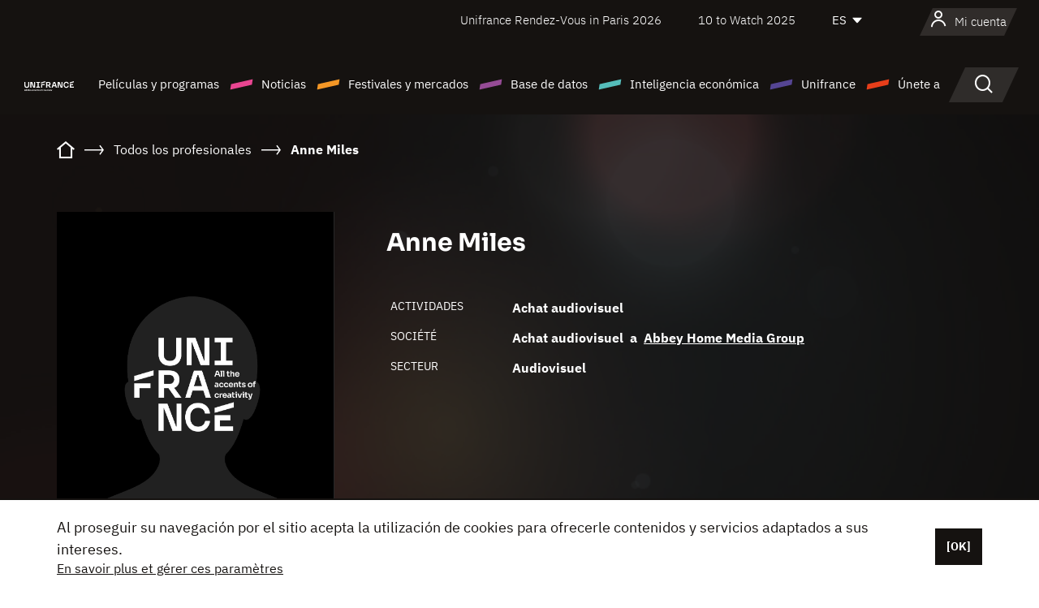

--- FILE ---
content_type: text/html; charset=utf-8
request_url: https://www.google.com/recaptcha/api2/anchor?ar=1&k=6LcJfHopAAAAAJA2ysQXhcpcbIYJi36tX6uIGLaU&co=aHR0cHM6Ly9lcy51bmlmcmFuY2Uub3JnOjQ0Mw..&hl=en&v=7gg7H51Q-naNfhmCP3_R47ho&size=normal&anchor-ms=20000&execute-ms=15000&cb=vtcgweu6thkz
body_size: 48943
content:
<!DOCTYPE HTML><html dir="ltr" lang="en"><head><meta http-equiv="Content-Type" content="text/html; charset=UTF-8">
<meta http-equiv="X-UA-Compatible" content="IE=edge">
<title>reCAPTCHA</title>
<style type="text/css">
/* cyrillic-ext */
@font-face {
  font-family: 'Roboto';
  font-style: normal;
  font-weight: 400;
  font-stretch: 100%;
  src: url(//fonts.gstatic.com/s/roboto/v48/KFO7CnqEu92Fr1ME7kSn66aGLdTylUAMa3GUBHMdazTgWw.woff2) format('woff2');
  unicode-range: U+0460-052F, U+1C80-1C8A, U+20B4, U+2DE0-2DFF, U+A640-A69F, U+FE2E-FE2F;
}
/* cyrillic */
@font-face {
  font-family: 'Roboto';
  font-style: normal;
  font-weight: 400;
  font-stretch: 100%;
  src: url(//fonts.gstatic.com/s/roboto/v48/KFO7CnqEu92Fr1ME7kSn66aGLdTylUAMa3iUBHMdazTgWw.woff2) format('woff2');
  unicode-range: U+0301, U+0400-045F, U+0490-0491, U+04B0-04B1, U+2116;
}
/* greek-ext */
@font-face {
  font-family: 'Roboto';
  font-style: normal;
  font-weight: 400;
  font-stretch: 100%;
  src: url(//fonts.gstatic.com/s/roboto/v48/KFO7CnqEu92Fr1ME7kSn66aGLdTylUAMa3CUBHMdazTgWw.woff2) format('woff2');
  unicode-range: U+1F00-1FFF;
}
/* greek */
@font-face {
  font-family: 'Roboto';
  font-style: normal;
  font-weight: 400;
  font-stretch: 100%;
  src: url(//fonts.gstatic.com/s/roboto/v48/KFO7CnqEu92Fr1ME7kSn66aGLdTylUAMa3-UBHMdazTgWw.woff2) format('woff2');
  unicode-range: U+0370-0377, U+037A-037F, U+0384-038A, U+038C, U+038E-03A1, U+03A3-03FF;
}
/* math */
@font-face {
  font-family: 'Roboto';
  font-style: normal;
  font-weight: 400;
  font-stretch: 100%;
  src: url(//fonts.gstatic.com/s/roboto/v48/KFO7CnqEu92Fr1ME7kSn66aGLdTylUAMawCUBHMdazTgWw.woff2) format('woff2');
  unicode-range: U+0302-0303, U+0305, U+0307-0308, U+0310, U+0312, U+0315, U+031A, U+0326-0327, U+032C, U+032F-0330, U+0332-0333, U+0338, U+033A, U+0346, U+034D, U+0391-03A1, U+03A3-03A9, U+03B1-03C9, U+03D1, U+03D5-03D6, U+03F0-03F1, U+03F4-03F5, U+2016-2017, U+2034-2038, U+203C, U+2040, U+2043, U+2047, U+2050, U+2057, U+205F, U+2070-2071, U+2074-208E, U+2090-209C, U+20D0-20DC, U+20E1, U+20E5-20EF, U+2100-2112, U+2114-2115, U+2117-2121, U+2123-214F, U+2190, U+2192, U+2194-21AE, U+21B0-21E5, U+21F1-21F2, U+21F4-2211, U+2213-2214, U+2216-22FF, U+2308-230B, U+2310, U+2319, U+231C-2321, U+2336-237A, U+237C, U+2395, U+239B-23B7, U+23D0, U+23DC-23E1, U+2474-2475, U+25AF, U+25B3, U+25B7, U+25BD, U+25C1, U+25CA, U+25CC, U+25FB, U+266D-266F, U+27C0-27FF, U+2900-2AFF, U+2B0E-2B11, U+2B30-2B4C, U+2BFE, U+3030, U+FF5B, U+FF5D, U+1D400-1D7FF, U+1EE00-1EEFF;
}
/* symbols */
@font-face {
  font-family: 'Roboto';
  font-style: normal;
  font-weight: 400;
  font-stretch: 100%;
  src: url(//fonts.gstatic.com/s/roboto/v48/KFO7CnqEu92Fr1ME7kSn66aGLdTylUAMaxKUBHMdazTgWw.woff2) format('woff2');
  unicode-range: U+0001-000C, U+000E-001F, U+007F-009F, U+20DD-20E0, U+20E2-20E4, U+2150-218F, U+2190, U+2192, U+2194-2199, U+21AF, U+21E6-21F0, U+21F3, U+2218-2219, U+2299, U+22C4-22C6, U+2300-243F, U+2440-244A, U+2460-24FF, U+25A0-27BF, U+2800-28FF, U+2921-2922, U+2981, U+29BF, U+29EB, U+2B00-2BFF, U+4DC0-4DFF, U+FFF9-FFFB, U+10140-1018E, U+10190-1019C, U+101A0, U+101D0-101FD, U+102E0-102FB, U+10E60-10E7E, U+1D2C0-1D2D3, U+1D2E0-1D37F, U+1F000-1F0FF, U+1F100-1F1AD, U+1F1E6-1F1FF, U+1F30D-1F30F, U+1F315, U+1F31C, U+1F31E, U+1F320-1F32C, U+1F336, U+1F378, U+1F37D, U+1F382, U+1F393-1F39F, U+1F3A7-1F3A8, U+1F3AC-1F3AF, U+1F3C2, U+1F3C4-1F3C6, U+1F3CA-1F3CE, U+1F3D4-1F3E0, U+1F3ED, U+1F3F1-1F3F3, U+1F3F5-1F3F7, U+1F408, U+1F415, U+1F41F, U+1F426, U+1F43F, U+1F441-1F442, U+1F444, U+1F446-1F449, U+1F44C-1F44E, U+1F453, U+1F46A, U+1F47D, U+1F4A3, U+1F4B0, U+1F4B3, U+1F4B9, U+1F4BB, U+1F4BF, U+1F4C8-1F4CB, U+1F4D6, U+1F4DA, U+1F4DF, U+1F4E3-1F4E6, U+1F4EA-1F4ED, U+1F4F7, U+1F4F9-1F4FB, U+1F4FD-1F4FE, U+1F503, U+1F507-1F50B, U+1F50D, U+1F512-1F513, U+1F53E-1F54A, U+1F54F-1F5FA, U+1F610, U+1F650-1F67F, U+1F687, U+1F68D, U+1F691, U+1F694, U+1F698, U+1F6AD, U+1F6B2, U+1F6B9-1F6BA, U+1F6BC, U+1F6C6-1F6CF, U+1F6D3-1F6D7, U+1F6E0-1F6EA, U+1F6F0-1F6F3, U+1F6F7-1F6FC, U+1F700-1F7FF, U+1F800-1F80B, U+1F810-1F847, U+1F850-1F859, U+1F860-1F887, U+1F890-1F8AD, U+1F8B0-1F8BB, U+1F8C0-1F8C1, U+1F900-1F90B, U+1F93B, U+1F946, U+1F984, U+1F996, U+1F9E9, U+1FA00-1FA6F, U+1FA70-1FA7C, U+1FA80-1FA89, U+1FA8F-1FAC6, U+1FACE-1FADC, U+1FADF-1FAE9, U+1FAF0-1FAF8, U+1FB00-1FBFF;
}
/* vietnamese */
@font-face {
  font-family: 'Roboto';
  font-style: normal;
  font-weight: 400;
  font-stretch: 100%;
  src: url(//fonts.gstatic.com/s/roboto/v48/KFO7CnqEu92Fr1ME7kSn66aGLdTylUAMa3OUBHMdazTgWw.woff2) format('woff2');
  unicode-range: U+0102-0103, U+0110-0111, U+0128-0129, U+0168-0169, U+01A0-01A1, U+01AF-01B0, U+0300-0301, U+0303-0304, U+0308-0309, U+0323, U+0329, U+1EA0-1EF9, U+20AB;
}
/* latin-ext */
@font-face {
  font-family: 'Roboto';
  font-style: normal;
  font-weight: 400;
  font-stretch: 100%;
  src: url(//fonts.gstatic.com/s/roboto/v48/KFO7CnqEu92Fr1ME7kSn66aGLdTylUAMa3KUBHMdazTgWw.woff2) format('woff2');
  unicode-range: U+0100-02BA, U+02BD-02C5, U+02C7-02CC, U+02CE-02D7, U+02DD-02FF, U+0304, U+0308, U+0329, U+1D00-1DBF, U+1E00-1E9F, U+1EF2-1EFF, U+2020, U+20A0-20AB, U+20AD-20C0, U+2113, U+2C60-2C7F, U+A720-A7FF;
}
/* latin */
@font-face {
  font-family: 'Roboto';
  font-style: normal;
  font-weight: 400;
  font-stretch: 100%;
  src: url(//fonts.gstatic.com/s/roboto/v48/KFO7CnqEu92Fr1ME7kSn66aGLdTylUAMa3yUBHMdazQ.woff2) format('woff2');
  unicode-range: U+0000-00FF, U+0131, U+0152-0153, U+02BB-02BC, U+02C6, U+02DA, U+02DC, U+0304, U+0308, U+0329, U+2000-206F, U+20AC, U+2122, U+2191, U+2193, U+2212, U+2215, U+FEFF, U+FFFD;
}
/* cyrillic-ext */
@font-face {
  font-family: 'Roboto';
  font-style: normal;
  font-weight: 500;
  font-stretch: 100%;
  src: url(//fonts.gstatic.com/s/roboto/v48/KFO7CnqEu92Fr1ME7kSn66aGLdTylUAMa3GUBHMdazTgWw.woff2) format('woff2');
  unicode-range: U+0460-052F, U+1C80-1C8A, U+20B4, U+2DE0-2DFF, U+A640-A69F, U+FE2E-FE2F;
}
/* cyrillic */
@font-face {
  font-family: 'Roboto';
  font-style: normal;
  font-weight: 500;
  font-stretch: 100%;
  src: url(//fonts.gstatic.com/s/roboto/v48/KFO7CnqEu92Fr1ME7kSn66aGLdTylUAMa3iUBHMdazTgWw.woff2) format('woff2');
  unicode-range: U+0301, U+0400-045F, U+0490-0491, U+04B0-04B1, U+2116;
}
/* greek-ext */
@font-face {
  font-family: 'Roboto';
  font-style: normal;
  font-weight: 500;
  font-stretch: 100%;
  src: url(//fonts.gstatic.com/s/roboto/v48/KFO7CnqEu92Fr1ME7kSn66aGLdTylUAMa3CUBHMdazTgWw.woff2) format('woff2');
  unicode-range: U+1F00-1FFF;
}
/* greek */
@font-face {
  font-family: 'Roboto';
  font-style: normal;
  font-weight: 500;
  font-stretch: 100%;
  src: url(//fonts.gstatic.com/s/roboto/v48/KFO7CnqEu92Fr1ME7kSn66aGLdTylUAMa3-UBHMdazTgWw.woff2) format('woff2');
  unicode-range: U+0370-0377, U+037A-037F, U+0384-038A, U+038C, U+038E-03A1, U+03A3-03FF;
}
/* math */
@font-face {
  font-family: 'Roboto';
  font-style: normal;
  font-weight: 500;
  font-stretch: 100%;
  src: url(//fonts.gstatic.com/s/roboto/v48/KFO7CnqEu92Fr1ME7kSn66aGLdTylUAMawCUBHMdazTgWw.woff2) format('woff2');
  unicode-range: U+0302-0303, U+0305, U+0307-0308, U+0310, U+0312, U+0315, U+031A, U+0326-0327, U+032C, U+032F-0330, U+0332-0333, U+0338, U+033A, U+0346, U+034D, U+0391-03A1, U+03A3-03A9, U+03B1-03C9, U+03D1, U+03D5-03D6, U+03F0-03F1, U+03F4-03F5, U+2016-2017, U+2034-2038, U+203C, U+2040, U+2043, U+2047, U+2050, U+2057, U+205F, U+2070-2071, U+2074-208E, U+2090-209C, U+20D0-20DC, U+20E1, U+20E5-20EF, U+2100-2112, U+2114-2115, U+2117-2121, U+2123-214F, U+2190, U+2192, U+2194-21AE, U+21B0-21E5, U+21F1-21F2, U+21F4-2211, U+2213-2214, U+2216-22FF, U+2308-230B, U+2310, U+2319, U+231C-2321, U+2336-237A, U+237C, U+2395, U+239B-23B7, U+23D0, U+23DC-23E1, U+2474-2475, U+25AF, U+25B3, U+25B7, U+25BD, U+25C1, U+25CA, U+25CC, U+25FB, U+266D-266F, U+27C0-27FF, U+2900-2AFF, U+2B0E-2B11, U+2B30-2B4C, U+2BFE, U+3030, U+FF5B, U+FF5D, U+1D400-1D7FF, U+1EE00-1EEFF;
}
/* symbols */
@font-face {
  font-family: 'Roboto';
  font-style: normal;
  font-weight: 500;
  font-stretch: 100%;
  src: url(//fonts.gstatic.com/s/roboto/v48/KFO7CnqEu92Fr1ME7kSn66aGLdTylUAMaxKUBHMdazTgWw.woff2) format('woff2');
  unicode-range: U+0001-000C, U+000E-001F, U+007F-009F, U+20DD-20E0, U+20E2-20E4, U+2150-218F, U+2190, U+2192, U+2194-2199, U+21AF, U+21E6-21F0, U+21F3, U+2218-2219, U+2299, U+22C4-22C6, U+2300-243F, U+2440-244A, U+2460-24FF, U+25A0-27BF, U+2800-28FF, U+2921-2922, U+2981, U+29BF, U+29EB, U+2B00-2BFF, U+4DC0-4DFF, U+FFF9-FFFB, U+10140-1018E, U+10190-1019C, U+101A0, U+101D0-101FD, U+102E0-102FB, U+10E60-10E7E, U+1D2C0-1D2D3, U+1D2E0-1D37F, U+1F000-1F0FF, U+1F100-1F1AD, U+1F1E6-1F1FF, U+1F30D-1F30F, U+1F315, U+1F31C, U+1F31E, U+1F320-1F32C, U+1F336, U+1F378, U+1F37D, U+1F382, U+1F393-1F39F, U+1F3A7-1F3A8, U+1F3AC-1F3AF, U+1F3C2, U+1F3C4-1F3C6, U+1F3CA-1F3CE, U+1F3D4-1F3E0, U+1F3ED, U+1F3F1-1F3F3, U+1F3F5-1F3F7, U+1F408, U+1F415, U+1F41F, U+1F426, U+1F43F, U+1F441-1F442, U+1F444, U+1F446-1F449, U+1F44C-1F44E, U+1F453, U+1F46A, U+1F47D, U+1F4A3, U+1F4B0, U+1F4B3, U+1F4B9, U+1F4BB, U+1F4BF, U+1F4C8-1F4CB, U+1F4D6, U+1F4DA, U+1F4DF, U+1F4E3-1F4E6, U+1F4EA-1F4ED, U+1F4F7, U+1F4F9-1F4FB, U+1F4FD-1F4FE, U+1F503, U+1F507-1F50B, U+1F50D, U+1F512-1F513, U+1F53E-1F54A, U+1F54F-1F5FA, U+1F610, U+1F650-1F67F, U+1F687, U+1F68D, U+1F691, U+1F694, U+1F698, U+1F6AD, U+1F6B2, U+1F6B9-1F6BA, U+1F6BC, U+1F6C6-1F6CF, U+1F6D3-1F6D7, U+1F6E0-1F6EA, U+1F6F0-1F6F3, U+1F6F7-1F6FC, U+1F700-1F7FF, U+1F800-1F80B, U+1F810-1F847, U+1F850-1F859, U+1F860-1F887, U+1F890-1F8AD, U+1F8B0-1F8BB, U+1F8C0-1F8C1, U+1F900-1F90B, U+1F93B, U+1F946, U+1F984, U+1F996, U+1F9E9, U+1FA00-1FA6F, U+1FA70-1FA7C, U+1FA80-1FA89, U+1FA8F-1FAC6, U+1FACE-1FADC, U+1FADF-1FAE9, U+1FAF0-1FAF8, U+1FB00-1FBFF;
}
/* vietnamese */
@font-face {
  font-family: 'Roboto';
  font-style: normal;
  font-weight: 500;
  font-stretch: 100%;
  src: url(//fonts.gstatic.com/s/roboto/v48/KFO7CnqEu92Fr1ME7kSn66aGLdTylUAMa3OUBHMdazTgWw.woff2) format('woff2');
  unicode-range: U+0102-0103, U+0110-0111, U+0128-0129, U+0168-0169, U+01A0-01A1, U+01AF-01B0, U+0300-0301, U+0303-0304, U+0308-0309, U+0323, U+0329, U+1EA0-1EF9, U+20AB;
}
/* latin-ext */
@font-face {
  font-family: 'Roboto';
  font-style: normal;
  font-weight: 500;
  font-stretch: 100%;
  src: url(//fonts.gstatic.com/s/roboto/v48/KFO7CnqEu92Fr1ME7kSn66aGLdTylUAMa3KUBHMdazTgWw.woff2) format('woff2');
  unicode-range: U+0100-02BA, U+02BD-02C5, U+02C7-02CC, U+02CE-02D7, U+02DD-02FF, U+0304, U+0308, U+0329, U+1D00-1DBF, U+1E00-1E9F, U+1EF2-1EFF, U+2020, U+20A0-20AB, U+20AD-20C0, U+2113, U+2C60-2C7F, U+A720-A7FF;
}
/* latin */
@font-face {
  font-family: 'Roboto';
  font-style: normal;
  font-weight: 500;
  font-stretch: 100%;
  src: url(//fonts.gstatic.com/s/roboto/v48/KFO7CnqEu92Fr1ME7kSn66aGLdTylUAMa3yUBHMdazQ.woff2) format('woff2');
  unicode-range: U+0000-00FF, U+0131, U+0152-0153, U+02BB-02BC, U+02C6, U+02DA, U+02DC, U+0304, U+0308, U+0329, U+2000-206F, U+20AC, U+2122, U+2191, U+2193, U+2212, U+2215, U+FEFF, U+FFFD;
}
/* cyrillic-ext */
@font-face {
  font-family: 'Roboto';
  font-style: normal;
  font-weight: 900;
  font-stretch: 100%;
  src: url(//fonts.gstatic.com/s/roboto/v48/KFO7CnqEu92Fr1ME7kSn66aGLdTylUAMa3GUBHMdazTgWw.woff2) format('woff2');
  unicode-range: U+0460-052F, U+1C80-1C8A, U+20B4, U+2DE0-2DFF, U+A640-A69F, U+FE2E-FE2F;
}
/* cyrillic */
@font-face {
  font-family: 'Roboto';
  font-style: normal;
  font-weight: 900;
  font-stretch: 100%;
  src: url(//fonts.gstatic.com/s/roboto/v48/KFO7CnqEu92Fr1ME7kSn66aGLdTylUAMa3iUBHMdazTgWw.woff2) format('woff2');
  unicode-range: U+0301, U+0400-045F, U+0490-0491, U+04B0-04B1, U+2116;
}
/* greek-ext */
@font-face {
  font-family: 'Roboto';
  font-style: normal;
  font-weight: 900;
  font-stretch: 100%;
  src: url(//fonts.gstatic.com/s/roboto/v48/KFO7CnqEu92Fr1ME7kSn66aGLdTylUAMa3CUBHMdazTgWw.woff2) format('woff2');
  unicode-range: U+1F00-1FFF;
}
/* greek */
@font-face {
  font-family: 'Roboto';
  font-style: normal;
  font-weight: 900;
  font-stretch: 100%;
  src: url(//fonts.gstatic.com/s/roboto/v48/KFO7CnqEu92Fr1ME7kSn66aGLdTylUAMa3-UBHMdazTgWw.woff2) format('woff2');
  unicode-range: U+0370-0377, U+037A-037F, U+0384-038A, U+038C, U+038E-03A1, U+03A3-03FF;
}
/* math */
@font-face {
  font-family: 'Roboto';
  font-style: normal;
  font-weight: 900;
  font-stretch: 100%;
  src: url(//fonts.gstatic.com/s/roboto/v48/KFO7CnqEu92Fr1ME7kSn66aGLdTylUAMawCUBHMdazTgWw.woff2) format('woff2');
  unicode-range: U+0302-0303, U+0305, U+0307-0308, U+0310, U+0312, U+0315, U+031A, U+0326-0327, U+032C, U+032F-0330, U+0332-0333, U+0338, U+033A, U+0346, U+034D, U+0391-03A1, U+03A3-03A9, U+03B1-03C9, U+03D1, U+03D5-03D6, U+03F0-03F1, U+03F4-03F5, U+2016-2017, U+2034-2038, U+203C, U+2040, U+2043, U+2047, U+2050, U+2057, U+205F, U+2070-2071, U+2074-208E, U+2090-209C, U+20D0-20DC, U+20E1, U+20E5-20EF, U+2100-2112, U+2114-2115, U+2117-2121, U+2123-214F, U+2190, U+2192, U+2194-21AE, U+21B0-21E5, U+21F1-21F2, U+21F4-2211, U+2213-2214, U+2216-22FF, U+2308-230B, U+2310, U+2319, U+231C-2321, U+2336-237A, U+237C, U+2395, U+239B-23B7, U+23D0, U+23DC-23E1, U+2474-2475, U+25AF, U+25B3, U+25B7, U+25BD, U+25C1, U+25CA, U+25CC, U+25FB, U+266D-266F, U+27C0-27FF, U+2900-2AFF, U+2B0E-2B11, U+2B30-2B4C, U+2BFE, U+3030, U+FF5B, U+FF5D, U+1D400-1D7FF, U+1EE00-1EEFF;
}
/* symbols */
@font-face {
  font-family: 'Roboto';
  font-style: normal;
  font-weight: 900;
  font-stretch: 100%;
  src: url(//fonts.gstatic.com/s/roboto/v48/KFO7CnqEu92Fr1ME7kSn66aGLdTylUAMaxKUBHMdazTgWw.woff2) format('woff2');
  unicode-range: U+0001-000C, U+000E-001F, U+007F-009F, U+20DD-20E0, U+20E2-20E4, U+2150-218F, U+2190, U+2192, U+2194-2199, U+21AF, U+21E6-21F0, U+21F3, U+2218-2219, U+2299, U+22C4-22C6, U+2300-243F, U+2440-244A, U+2460-24FF, U+25A0-27BF, U+2800-28FF, U+2921-2922, U+2981, U+29BF, U+29EB, U+2B00-2BFF, U+4DC0-4DFF, U+FFF9-FFFB, U+10140-1018E, U+10190-1019C, U+101A0, U+101D0-101FD, U+102E0-102FB, U+10E60-10E7E, U+1D2C0-1D2D3, U+1D2E0-1D37F, U+1F000-1F0FF, U+1F100-1F1AD, U+1F1E6-1F1FF, U+1F30D-1F30F, U+1F315, U+1F31C, U+1F31E, U+1F320-1F32C, U+1F336, U+1F378, U+1F37D, U+1F382, U+1F393-1F39F, U+1F3A7-1F3A8, U+1F3AC-1F3AF, U+1F3C2, U+1F3C4-1F3C6, U+1F3CA-1F3CE, U+1F3D4-1F3E0, U+1F3ED, U+1F3F1-1F3F3, U+1F3F5-1F3F7, U+1F408, U+1F415, U+1F41F, U+1F426, U+1F43F, U+1F441-1F442, U+1F444, U+1F446-1F449, U+1F44C-1F44E, U+1F453, U+1F46A, U+1F47D, U+1F4A3, U+1F4B0, U+1F4B3, U+1F4B9, U+1F4BB, U+1F4BF, U+1F4C8-1F4CB, U+1F4D6, U+1F4DA, U+1F4DF, U+1F4E3-1F4E6, U+1F4EA-1F4ED, U+1F4F7, U+1F4F9-1F4FB, U+1F4FD-1F4FE, U+1F503, U+1F507-1F50B, U+1F50D, U+1F512-1F513, U+1F53E-1F54A, U+1F54F-1F5FA, U+1F610, U+1F650-1F67F, U+1F687, U+1F68D, U+1F691, U+1F694, U+1F698, U+1F6AD, U+1F6B2, U+1F6B9-1F6BA, U+1F6BC, U+1F6C6-1F6CF, U+1F6D3-1F6D7, U+1F6E0-1F6EA, U+1F6F0-1F6F3, U+1F6F7-1F6FC, U+1F700-1F7FF, U+1F800-1F80B, U+1F810-1F847, U+1F850-1F859, U+1F860-1F887, U+1F890-1F8AD, U+1F8B0-1F8BB, U+1F8C0-1F8C1, U+1F900-1F90B, U+1F93B, U+1F946, U+1F984, U+1F996, U+1F9E9, U+1FA00-1FA6F, U+1FA70-1FA7C, U+1FA80-1FA89, U+1FA8F-1FAC6, U+1FACE-1FADC, U+1FADF-1FAE9, U+1FAF0-1FAF8, U+1FB00-1FBFF;
}
/* vietnamese */
@font-face {
  font-family: 'Roboto';
  font-style: normal;
  font-weight: 900;
  font-stretch: 100%;
  src: url(//fonts.gstatic.com/s/roboto/v48/KFO7CnqEu92Fr1ME7kSn66aGLdTylUAMa3OUBHMdazTgWw.woff2) format('woff2');
  unicode-range: U+0102-0103, U+0110-0111, U+0128-0129, U+0168-0169, U+01A0-01A1, U+01AF-01B0, U+0300-0301, U+0303-0304, U+0308-0309, U+0323, U+0329, U+1EA0-1EF9, U+20AB;
}
/* latin-ext */
@font-face {
  font-family: 'Roboto';
  font-style: normal;
  font-weight: 900;
  font-stretch: 100%;
  src: url(//fonts.gstatic.com/s/roboto/v48/KFO7CnqEu92Fr1ME7kSn66aGLdTylUAMa3KUBHMdazTgWw.woff2) format('woff2');
  unicode-range: U+0100-02BA, U+02BD-02C5, U+02C7-02CC, U+02CE-02D7, U+02DD-02FF, U+0304, U+0308, U+0329, U+1D00-1DBF, U+1E00-1E9F, U+1EF2-1EFF, U+2020, U+20A0-20AB, U+20AD-20C0, U+2113, U+2C60-2C7F, U+A720-A7FF;
}
/* latin */
@font-face {
  font-family: 'Roboto';
  font-style: normal;
  font-weight: 900;
  font-stretch: 100%;
  src: url(//fonts.gstatic.com/s/roboto/v48/KFO7CnqEu92Fr1ME7kSn66aGLdTylUAMa3yUBHMdazQ.woff2) format('woff2');
  unicode-range: U+0000-00FF, U+0131, U+0152-0153, U+02BB-02BC, U+02C6, U+02DA, U+02DC, U+0304, U+0308, U+0329, U+2000-206F, U+20AC, U+2122, U+2191, U+2193, U+2212, U+2215, U+FEFF, U+FFFD;
}

</style>
<link rel="stylesheet" type="text/css" href="https://www.gstatic.com/recaptcha/releases/7gg7H51Q-naNfhmCP3_R47ho/styles__ltr.css">
<script nonce="Nrr4vwPXwCSsqkGDGchB6g" type="text/javascript">window['__recaptcha_api'] = 'https://www.google.com/recaptcha/api2/';</script>
<script type="text/javascript" src="https://www.gstatic.com/recaptcha/releases/7gg7H51Q-naNfhmCP3_R47ho/recaptcha__en.js" nonce="Nrr4vwPXwCSsqkGDGchB6g">
      
    </script></head>
<body><div id="rc-anchor-alert" class="rc-anchor-alert"></div>
<input type="hidden" id="recaptcha-token" value="[base64]">
<script type="text/javascript" nonce="Nrr4vwPXwCSsqkGDGchB6g">
      recaptcha.anchor.Main.init("[\x22ainput\x22,[\x22bgdata\x22,\x22\x22,\[base64]/[base64]/[base64]/[base64]/cjw8ejpyPj4+eil9Y2F0Y2gobCl7dGhyb3cgbDt9fSxIPWZ1bmN0aW9uKHcsdCx6KXtpZih3PT0xOTR8fHc9PTIwOCl0LnZbd10/dC52W3ddLmNvbmNhdCh6KTp0LnZbd109b2Yoeix0KTtlbHNle2lmKHQuYkImJnchPTMxNylyZXR1cm47dz09NjZ8fHc9PTEyMnx8dz09NDcwfHx3PT00NHx8dz09NDE2fHx3PT0zOTd8fHc9PTQyMXx8dz09Njh8fHc9PTcwfHx3PT0xODQ/[base64]/[base64]/[base64]/bmV3IGRbVl0oSlswXSk6cD09Mj9uZXcgZFtWXShKWzBdLEpbMV0pOnA9PTM/bmV3IGRbVl0oSlswXSxKWzFdLEpbMl0pOnA9PTQ/[base64]/[base64]/[base64]/[base64]\x22,\[base64]\\u003d\x22,\x22w5DDgCoFRkAtwo/DtcO6A8OKIXNADMOIwobDgsKEw5lSw4zDp8KgEzPDkGJ4YyMYUMOQw6Z+wrjDvlTDpcKIF8ORWMO5WFhywqxZeRFSQHFpwo01w7LDqMKgO8KKwrLDjl/ChsO7KsOOw5tTw58dw4AZWFx+VRXDoDlnfMK0wr9reCzDhMOObF9Iw4l/UcOGMMOqdyMew70hIsORw5jChsKSezvCk8OPB3Ijw4EZdz1QYsKwwrLCtkBXLMOcw7rCmMKFwqvDgBvClcOrw5TDmsONc8OXwovDrsOJPMKQwqvDocObw44CScOJwqIJw4rCvjJYwr4gw78MwoAabBXCvTV/w68eY8O7dsOPQsKxw7ZqNsK4QMKlw7vCp8OZS8K6w7vCqR48cDnCpkfDhQbCgMKRwp9KwrciwqU/HcKOwoZSw5ZuOVLChcOawpfCu8OuwqrDlcObwqXDoEDCn8Klw7RSw7I6w4nDllLCow/CtDgASMOow5Rnw5XDlAjDrVPCpSMlEWjDjkrDj0AXw50nYV7CuMOVw6HDrMOxwoBXHMOuE8OAP8OTesK9wpU2w6AZEcObw7kFwp/DvnECPsONZ8OcB8KlADfCsMK8BDXCq8KnwrnChUTCqnk+Q8OgwpvCoTwSVihvwqjCjMO4wp4ow602wq3CkA8mw4/Dg8OPwqgSFFDDmMKwLXVZDXDDr8Klw5Ucw5x3CcKEWHbCnEIbd8K7w7LDr0llMGMww7bCmiB4wpUiwqHCn3bDlGt1J8KOXGLCnMKlwroxfi/DhznCsT5Gwq/Do8KaSsOZw553w6/[base64]/[base64]/DhWZCb8O4wqBMHAXDk2Rnw6PDlsOVwpkOwrBUwqDDmcOEwr5EMFvCqBJcwpB0w5DCisO/[base64]/DvxnCksKnUsKZYMKDw67CsMKdCQLCr8KVwozCuARCw53CnWouQMOHTjprwrvDiCfDh8K2w5PCrsOsw4MnK8OkwqfCvsKCM8ONwokUwq7DqsKywqTCucKHHisLwqFkVG7DrmbCnF3CpAXDmVPDnsOPRislw5rDsnfChFcGXzvCp8OQI8OVwr/CnMKSFsOsw5nCusOcw5dLXGMfQRV2aVwcw7HDq8O2wovDuVEqdCA8wqTDhzxsWcOMf3xOfsOkOVE5fD/Ch8OkwrAvd3zDnlHDrUvCjsOmCsOGw4stVsO9w7DDtk3CgDDCuiPDsMKOKkUhwrV5wqzCknbDsjklw7VBGhonJ8KfGMKww4jCgcOOVWDDvcKoVsOcwoJZY8Kzw5h2w5HDnzcYQ8K7WktDDcOQw5R/w5/CoibClBYPBnzDjcKfwrkEwo/[base64]/D1zCqMKywo/[base64]/w5dpXsK0w6LCiMOkLsKsHcOjwr3CuEI7FzQkw70gagnDkQ7DrE1/wrbDh25/VMO+w7rDvsOZwpJdw5vCr3JyOcKnasKwwpNhw4nDusOwwoDCs8KUw7HCncKJQFPDkBxyacKxC3BRS8OoFsKbworDocK8TCfCuFTDnSrCpT9iwqNyw7wrCMOJwrDDgEAHEk1Mw7sEBi95wqjCjm95w5AUwoZvwqRWXsOLeHNswo3DsR7CncONwoXCqMOcwpUVIjPCsHE/w6/CiMOqwpwvwpguwq3DvWvDq2DCr8OaZ8KNwpgTUBhVX8OJS8KXSAJqe3F6YcOKGMOHU8OLw4d2EBo0wqHCpsO4FcO8BsO9wrbCmsK+w53CtGvDjXIdXsO0RMOlHMO6F8OVIcKgw5EmwpB8wrnDvMKzSxhCRsKnw7zCozTCv3NHFcKJHzEdAG3Du0EWQBnCi2TCv8OGw4/CigF5wqXCtVM9XVF/C8KswoMww5R/[base64]/[base64]/DjAp3wpfCo8O8QEsSYWBuwp0nwrnDtxo6w7UDKsOpwokhwo0sw4fCrwdXw6diwo/Dm0dSGsKDDMO3JkzDh0hyTcODwpl7wp3ChTBywoVVwqE+X8K3w41RworDvMKFwqgVQkTCiHbCqsOyNVXCscOzBQ3CkMKYwqIcfGkrBAZLw743ZMKRLl5cEFceNMOOGMOvw6kaMhrDgWsrwpEiwoh6w4zCjGrCjMOnUUENMsK6FWhMOE/DtGxtMMKLw7AvecKqbknCljoiLg7CkMO9w6fDqMKpw6rDnEPDvcKWV2PCmMOKw7jDo8KNw7pqCh00w7FaPcKxwqB7w6UWFcKCahbDhcK5wpTDrsOBwpHCli12w5o+GcOJw7DCpQXDpsO3V8Oew5xaw58Dw6hdwqp9c0jClmYjw5gxQcO7w4d8BcKDZsOZEi1Gw4TDrg/DgHbCr3nCinvCo1bDtGYCaiDCjm3Dpm5/bsO9w5kvwoBPw5tjwrFTwoJBfsOydyXDnnEiEcK5wrl1dRJyw7FfDMKowolgw6rCiMK9woACUsOjwpksLcKawonDlsKKw4jCqBRlwo7CoC0/BMKfJcKsQcK8w7pMwq4Cw6Z/UnrCgMOYEVbCoMKmKA5hw4bDimwLeTDCo8O3w6QHwrIyEA9Se8Ohwp7DrUnDhcOsa8KhWMK9QcOfQWrCvsOIw7rDqmgDw6vDosKbwrTDmS97wpLCicK5w75sw6l9w7nDg2NHeWjCpsKWY8O+wrcAw5fDriXDsWI0w5ctw6LCihbCn3ZnAcK7Bi/[base64]/CocO1esKNwpHDsMOcw6wQEiB3w7VZPMKywrPCpnHCksKiw5Y8wqbCq8Kfw4vCgQdKwpzDhjheY8OUMB1NwrPDkMOow5LDlDdGdcOJDcOsw6lOfcOoNlJkwoUxZMOGwoVKw5IHw4XCo0M+w6rDlMKlw5HDgsOMA2kVIcO8KxfDiG3DuhtiwrHCs8KNwqDDvy/Dr8KeJA3Dt8KiwqXCssKoXwrCj3zChl0dwofDisK/LsKSVsKEw4BZwqLDgsOuwoRWw77Cr8KYw5/CnzjDuUl/ZMOKwqtKCHHClMKRw6fCisOiw73DmlHCjcO9w4nCujjDpcKwwrHCusK8w7YuHAZNDsOWwr0HwpokL8OsDRg3W8KJIUPDtcKJBcOVw6PCtyPCmDt5e0diwoPDvgIYR3rCm8KoPAvDiMOFw7FWJ2/CqBvDlsO2w4o6w6TDqcOaTSzDqcOzw7sEXMK2wpbDlcOkP14bDivDgXITwqJxIcK5IMOTwoEpwpgtw4bCvsOXIcOvw6JCwqTCuMOzwrVxw43CtlfDlMOMVldqwqLDtlUEB8OgO8OTwpvDt8Oqw6PDtzTDocK9Wzg0w4/DvVPCrHzDt3jDrcKqwpc0wpLCkMOqwroJUjZJD8OAQFYPwqzCgCdMRjFUbcOsfsOQwp/DoyI1wr/CqhN/w73DocOBwpwfwojDrGvCi1zCncKFa8KAB8O/w7o/[base64]/CgcKGwoENZsO2w5zCocKHLCrDn8OKw5XDgC3Dj8O4w5sAw7EeFXDClMKGPsOGQmjCvMKQCEHCk8OzwoUrDhs1w4gaPmFMW8OCwopUwp/CtsOow4FRUxXCjUUwwoBaw7Y0w5cbw4IYw4vCvsOYw6ILdcKmRSLChsKVwo9gwqHDpnbDhMOuw5N+M3RuwpHDg8K5w7tFCS1uw6vDkkrDusOIKcOZwqDClABewq9TwqM/wpvDrsOhw6NYVw3DuTLCvlzCqMKoUMOBwpw6w5/[base64]/[base64]/[base64]/DlMK4N8OZwqjDvlnDpjjCh8OYwrPDnRM+HyJdwp3DtgbDtcKWLznCtzprw5DDvRrCiCETw5Z5wpHDh8OywroxwpbCiCHDjMOgwoUSChQ9wp0yK8OVw5TCrGvDpmnCtAbCvMOGw7R6wpXDvMKbwqnClR1ifsODwq3DvcKpwog8IBvDjMO/wqRKRsOmw5bDnMK/[base64]/w7jDk8O8w6UowovDl28If8KXcsOBAMK8w4vDshMOacKdK8KkdXPDlnXCrkLDp3NFR3bCjxMbw5TCil3Ci1Q9WsKIw57Dm8Kdw7rCrjY4G8O+PCsBw4hiw7/DkhHCmsKdw5gTw7HDl8OrKMOBTcKzTsKLSMOswq8qUsOrL0Q8V8Kzw6/[base64]/wo0LwqzDrMKFw5rDsMKhCMK1woMKQcKIZ8KVw5vCtUETKDrCo0zDkF3DscK4w5zDgMO5wrFxw5ErVSTDqxLCmmnCnFfDl8Ouw4ZvPMK+wpckTcKQMMOxJsOCw5rDuMKYw69VwrBnw5zDnBEXw7EhwoLDo3d6ZMOPR8OZwrnDvcOZQVgXwrjDmTBhUj9nJw/Dn8K7C8KkTwgaQsOxGMKjwo3Dj8Kfw6LCmMKyakXDncOEUcODw43DssOBU0/[base64]/Dq0jDmcOHw6nDjcKTwp/DsQAqVsO1wpkfw6vCusKfUknCi8KQCmLDiRHDri8twq/Dpy/[base64]/HcKNwr/Ci8KFwpAQesO2VUFZw6fCo8OaN2J/GF8/ZlE8w6HCiVM3AQYKVmnDnDHDoizCtGo0w7LDrS0Xw77CgSPDgMOow5EwTCILN8KNPnTDmcK3woczfRfCt3osw47DrMKOWMK3GXfDhEs8w6QewpQOEcO8OcO6wr/ClcKPwrV/GWR4U1/[base64]/CmMOZd3PDtXnCo8KWOMOfKHlXYcOsw61fa8OKcV/[base64]/Cmgkzw5ZKw47DvcOcw4EAwoXCi1Yqw64Sw7w5UFnCs8OlMcOMO8OdO8KYXcOsIGFddTpSannCosK/[base64]/DsD1BwrQ1XBHDom0qwpw2EUbCoMO7ZBxVSnvDs8OLYi7CjDvDiAJYag9Mwo/[base64]/DmwNZwoBJw6cRwqsSwoHCp8KNwpTDjmrDi2HDpkhoYMOaRsOEwoonw7LCnwvDnMOFUMOKw6ECNGoYw6gpwpodQMKWw4YNFgkew5HCvn5PFsKGaxTCjzBJwpgCWBHDmMOpCMOAw5TCp0gsworCs8KSeVHDi0pdwqdDRsKfXMKGaQt3W8K7w5/DosOaBzx9WTwUwqXCmCXCkmzDp8K5QRU9H8KmQsOUw4tUccOzw6nCqHfDjRPCqW3CgUYFw4ZhfFFiw7nCrcKwbxrDusOvw7HCplhywpc9w6zDhA3CgMKrCMKawonDpMKAw5zCs2TDnsOpw6IxGUjDs8KswqbDkHZ/w4FLATvDtCNKQMOWw4/DknNBw6JpHXvCpMKTLD4jZWJXwo7CosO/flPDuh58wrZ8w6TCk8OFYcKHL8KGwr91w6pLB8K+wo7Cq8K4ZyPCi0/DiU4xwo7CuSBIG8KTUCFIE3pPw4HCncKSInZ0ehTCtsKJwqlOw7LCosK+fsOxaMK6w5PCqipXKB3Dh3gPwqwfwoPDlsOkciR4wq7Cs1RvwqLCgcOmFsONXcKKXUBdw67DjXDCtWTCsmNSfsK3w6J8ZCgIw4BUPSDChjxJKcKlwpXDrBlLw7TDgyLCo8O/w6vCmifCpMO0NsKLw5PDoA/DlMOPwoLCinvCviJFwpc/woBJYFXCusOPw47Du8OpWMOxPCrDlsO0USJww7AETinDszrCkRMxCMO+dXTDtEPDrcOOwrbDhcKBe1VgwrnDn8OzwpMRw5Ezw6/Dig3CucKjwpVCw4V/[base64]/[base64]/w6tPwqzCtHXDncK4OxTCnB/[base64]/Cg8KLTMO5CG1TfzXDsD96woHDi1FzOsKOwppHwpROwocYwpNHX2BfAsOdZMOHw55zwoZmwqnDmMKfLMOOwoFADEsXRMK+w75NADplckExwrrDv8O/[base64]/DpFhewoXDisKTw55qwrkYIsK9PcOqwrTDu1t0WAt+wp/DnMO/wr/CiFTDpHvDkgbCkmHCrjjDg2cGwoMrem/CtsKgw6TCu8KmwoFcPW7CmMOFw6/CpmJ/C8ORwp7CtzwDw6BUPw8nwqp0e27DgH5uw6wACg9YwoPChQdvwq5JTsKTLgDCvljCj8OiwqLDjcKdTcOuw4h6wobDpMKTw6l4KcOqwrXChcKRE8KrexnDlsObAAHChnlpKsOJwr/CtcODQ8KpWsK0wqjCr3nDshrDhBLCixDCvcOiIS0/w6p3wqvDjMKhPSHDjl7DiiNww6nCqMKJaMKXwpscw5FWwqTCoMO/[base64]/CmUbDnQnDs8K+EmHCtT4TwrNVOWhsf8OUw4lsJ8Kkw5/[base64]/[base64]/[base64]/wr4kwp7CrDxRPg7DjztkBcKOOmRkKgw6MTcaCzjCkmXDsTfDsyoGwpwKw4J5a8KpDRAVEcK0wrLCqcOlw4nDt1Qnw7MBfMKTJMOKaG/CrG5zw4pmM0DDvibCp8OUw7PDmwhrVmHDhDpPI8O2wqxnbGVMCTpuR2NUbXzCvnHDlcK/CDbDqw/DsgPDqSbDuBXChxjChzXDk8OCIcK3IBnDm8OqQWMNJwcYdmDCkDwPFFF7S8Ofw7LCusOFO8OITMOWbcKBRwxUInFFwpfCgcO2ZBk4w6/DvF3ChcO7w5zDuB7CoUIawo9cwrU/McKswpfDhDILw5vDmHjCssKvL8Oyw5oZDsOzei5kLMKOw5hiwqnDqQnDnsKLw7PDi8KDw7oBw4nCtm7DnMKCNsKDw4zChcO7wrDCjE/Dv0ZFURLCrgUFw7sNw7DChC/DjsKTw7/DjhsxG8Kvw5XDgcKqL8O1woUaw5DDucOjw57DicKewoPDqMOHcDUGSRojw5VwNMOGD8KTfSxkRzF+w7fDt8Owwolfwp7Dt2gNwrVcwonCrTbClC1kworDoBLCvMO/QQZyIBHCv8KCY8ObwqE4eMO5wpjCsSzCn8KiPcONOB3DtAsKwrnCkQ3CszYEQcKRwrHDswfCpMOUBMKCeFABRMOiwrkWWSTClxLDsn8wOMKdTsOkwqnCvX/[base64]/NsOHw4TCqy7DhGsNRnnDj8KuLRNpw7vCqQHCoMKkwrYvGhvDqMOzCmPCncOhInB8LsKVTMKhw6VEag/[base64]/ChsKowo3DjMO+VcOfwoEvU8KBw5YIwqPCrwsZwo1iw5TDvXHCsSEwRMKWBsOKDCxHwrVZRMKkQ8K6VQxNVSzDs13ClRbCpwLCoMK/MMOUw47DlCd4w5ABfMKKUgHCocOtwodYeQ8yw6ddw50fMsOowrJLKn/Ck2cgwqArw7cjVGNqw6HDrcKUAGnCqiTCqsKsT8K8G8K4JQtlQ8Kcw43Cv8O0wp5rS8Kuw4ZOCGtDfTrCisKqwqh4wpw+M8Kzw6IqB1tcNwfDokpMwo7Ch8OAwofCj2d5w5QmdjDCtcKfIh1ewrbCtcKmeRdQYCbDkMKbwoIgw5vCrMKbUHgZwrpyU8OtC8KxYR/CrQwow61Aw5TDgMKwJMO6ekQUwqzCsToyw5XCuMKnwovDv192UCvCrcOzw7hkNWgUGsKBDlxMw4Ztw584XlLDr8O2AsO+w7h0w6pYwokGw5ZSwqEqw6jCvkzDjGUnGMORBRctbMONMcOFEAHCljYqLWlAOAopVcKjwpBzwo8lwp/DmMO0BMKlPMOQw7nCh8OeUVnDj8Kbw4DDrwMgw59vw6LCsMK1McKuCMKEDAlhwohhVsOhCEA5wrXCszLDkEB7wppiMhjDusK/J2dLARPCmcOiwoEiF8Kqw5DCgsOzw6jDkwAZfl/[base64]/CohIPw7MxJcKtw6HCmiRofC7Dnj9WwqzChsKmXMK2w7DChsKtS8Kxw7Z7D8ONasOlYsKFBHZjwo9NwrA9wpN8wrTChXFqwrESVE7Dmg9hw5/[base64]/PMOAwqfCrXF0w5MmUV7DuUPCjMKmwrDDjHMKAjbCoMO7woMgwpXCj8OWw6/DvHLCshJsREYsCcOHwqdwRMOkw57Cj8KOScKgCMKuwrMQwoXDk3bCrcKqeFkUKi3DmsKPJ8OHwoLDvcKhdiLCiAbDs2pCw6/[base64]/DsKLwrUyJMORRnE+wqMiwpoiWXzDgMKSwp3Cr8OoHzp2w4bDk8KowpTDqS7DuErDpSvDo8KTw4Bcw7pkw67Dux7DnjIawqgqWTXDnMOqY0PDtcKRdkDClMOWTcODUTDDksOzw4/Ci0ZkccKlwozDuAoBw5pYwobDhQw+w580YwtNWcK7wrtcw5gGw5c0KFlUw4QvwpRdTEMxKMK3w5PDmm5Zw6JDUzYZYm7Dh8Kvw4Z8XsO3dcOeLsOZHcKcwqHDlzQ0w5/[base64]/w5PCiMKuw51MFDLDo8K9wpvCrcOUYEDDoF5zwpfDuysJw73Cs1zCknFYeHhdUMOTMV1oeErDo3zCk8OnwrbChcO0IGPCsWvCkD08WyrCr8OYw7sLwoxXw6twwr1/MBnCjCXDm8OeXcKOCsKyaiZ5wpjCvSsSw4PCqivCu8ODTsO9OQTCgMOvwp3DkMKUw5wMw47Ck8Ovw6HCuHQ+wo5dH0/DoMK7w6HCsMKYfikHPgMHwqsFRcKQw4lsL8OMwpPCq8OZw6HCm8Kpw4EUw6vDpMOUwrlNwq1Aw5PCqB4oCsKSPGFCwp7DjMOwwqFhwplTw5XDiR40HsKTMMOYbh4OFCxyNG1iWynClUTDn1HCnMOXwqFwwpfDvsOHclQMSxVVwrNZAsO/w7DDssOmwpYqTsKSw75zc8OgwqFdfMOxZjfCn8KBN2PDq8ObLBwGH8KcwqdiKzo0NmDCvsKwS10ENjTCkE42w4bCpAtMw7DCqBzDggMAw73CjcK/WiPCm8OkRMKvw4JWV8OGwpd5wplBwrzCisO3w5Q0fA7DncKdOU85w5TCuCNTK8OVTj7DngsbYk/DncKHYQfCocORw4UMworCvMKNd8OlfCjDtsO2DkpiJlsXdcOaHF5Uw7BACsKLwqLDjQw/JDPCkC/CmDgwRcKCwqFaVFo3UELCu8Oowq5Nd8KsZMKnbTBzwpVQwq/CgW3CqMKaw7XChMKCw73DpmtAwpbCvGUMwq/Dl8K5asKqw5jCkMKcXmjCsMKhVsKUd8Kaw55AesKwVkTCssKfTz/[base64]/Cpi1cBsK+wrTCgHI1w6zCvMOkJcObw4vCv8OnSXZ6w7bCjjIOwr7Cl8OqdHFKQsO+UWDDj8OfwpTDoR5jKcKILXDDusKbXQElXMOSdGpTw4DCjEkrw4ZHBG/[base64]/CpWtLB3nDmUnCqljDkjUZw61gJ8O+woJSLcOuMMKFLsOFw6dCBG7CpMKqw6x7Z8OEwp5jw47CuhJdwoTDpXNBIl9RMF/Cl8Kbw7YgwrzDgsO7wqF3w4fDihc2w7deEcO8Q8O1NsKEwrLDicObKEHChx8fwr0xwqQ0wrkQw519FMOPw47CkQstFsO0AGzDqMOTE0HDrElEY1TDrAfCg0LCocKSwpI/wppwblTDrAENw7nCi8KiwqU2YMKwaE3DvmbDucKiw5kOYsKSwr80VcO/w7TDosKtw6TDm8KOwo1Uw5J2WMOLwpU2wrPClyF3HMORw4vCki5+w6nCqsOYHQJKw4tSwoXCksKWwr0QJ8KLwpQSwrfDr8OSEsKVGMO2wowlDgDChcO1w5F9KCXDqkPClAotw67CrU4ywq/CncOANcKCUmMcwoLDp8KbIUrDkcKFImvDllTDrivDszgpUsKPBMKfXsKFw45lw7IXwrvDgcKRw7DDpRfCkcOzwp40w4zDmHPDsn5oDTMMGxbCn8Kuw4YsAsO9wpp5wq4JwqQrfsK/w7PCvsOtcXZfMsOVwqxzw7nCoQFyGsOFRFHCn8OaEMKOc8Oaw7Jtw6FKQMO1F8KhV8OhwpzDjcKzw6fCg8OkKxnDlcO0w58Cw5jDiHF7wodow7HDhTofwo/CjWpjw4bDkcKANwYGM8Kzw7ZCHn/Dil3DssKpwr4jwpfClkXDjsKbw5tNVwMRw50jw6vCg8KRfsO4wpfDjMKSw5Agw77CoMOswrQID8KSwqJPw6PChgRZDzsww6nDvkB8w4jCrcKxDMOJwrBCV8KIXMOEw48UwpbDusK/wo7DlznDsQnDjy/DgwPCucOWUlTDl8Oqw5pjT1DDhHXCrVvDiSvDrw8DwqjClsOiOEI6woEiwpHDocOSwoglJ8O/SsKvw6gzwq1fXsKQw4/CnsOyw55pXsOfWBTCphvDjsKBfBbCghp9LcOtw5ocw7TCjMK0EA7ChH4HFMOVdcKjUh1hw7YlBcKPIcOkZ8KKwqd/[base64]/Co8O6wrzDpzbCoMOWE8O/wrslGX7DvAXCv8OUw4HCi8K8w7HChE3CmMO2wqkJTcK+b8KKc2s0w7FQw7gxfmQVB8OXDgfDm27CtMOJaVbDk2/DlWoCCMOwwq/[base64]/w43Dm35AccOOwp3DucKYw7zDlFJBUMKvCcObwpggDGYtw7Elw6bDlMKYwro3bwPCvlzDh8KBw4x3wpZDwqbCtRNVC8OpahZtw5/CklPDqcOrw7FqwpjCocOEDmpzQsOMwq3DlsK2DcObw5BDw6h3w4FJEcOZwrLDnMOVwo7DgcKxwoE9UcOkMTnDhRpMw6FlwrhwCsKoEgpDQzLCgsKfRip2QTx4wqofw5/[base64]/ZjnDiVPDhXs8V0jDpS8YW8K5YcOfBz3CtlbDjsK4wo5TwoYgHDLCucK1w7I9DCTCpgrDllFeOMO9w7XDrRUFw5fCp8OMJnQ3w57CvMOXYH/[base64]/Fi7CghvDo8Knw5ZkwrrDksKNBsKvwooiOyp6wpHClcKlZh8jD8OpZcO/B1DCkMKewrVSDcOaNhwWw5LChsOdS8ODw7DCsm/CmGUOai4/fnLDmMKvwrfCqkMZbMO7P8Obw6/DtcKPIsO3w7QrFsOOwqgew5lIwrfDvsKsC8Kxw4nDnsKwBcO2w4vDpcKrw4HDkhfCqAw7w5kXDsKRwr/Dg8KUbsKiw7/CtMOaHTQGw43DisKDIcKJdsKAwrIuV8K6HMKywowdLsODXW0Dw4fCosKYEQ9MUMKlwqjDnUt1VyHDmcOOI8OwXGhSWG/DlMKYBydwY0MzKcKYX1jDicOTU8KYK8KHwr3Ch8KcKxPCrFJCw6/DgMOhwpjCiMOYWSnDl1rDnMOMw41CaBnCksKtwqjCi8KpX8KEw4MsSWXCuVISPx3CnMKfIQzDuAXDmkBgw6ZoQh/Dq00nw6XCqRIwwpLDg8Kkw5bCsEnCgsKXw65XwoPDpcORw4kxw6YSwpfDvDTCmMOGI2lEV8KWMC8AFsO2wq/ClcKew7HCrMKDw43CqMKKfVnDgcOrwqfDusO+P2Ixw7pCLxR/EMOCPsOiXsKwwq90w5FlGSEPw53DokpUwok0w6TCsAs4w4jCt8ODwpzCi3ttcSR/UiDCtMOMFzQ8wod9DMOWw4VATcO4JcKFw6LDlBfDpMKLw4PClgBRwqbDggLCtsKZfcKmwp/CqAx/w6lOHcOGw5BFAlPCvBpsRcOzwrjCq8O4w5PCrgVUwqYMBDDDgSHCsmnDhMOmYQJ3w5DDksO6w4fDjMKVwpDClcONME/CgMKdw7fCqSUtwovDliDDs8OpJsKfwpLDnMO3STXDuR7CrMKwBsOrwpHConhQw4TCkcOAwqdNMcKBPnvClMKxMkVlw5DDiRBWQsKXwodUe8Opw4tOwoRKwpQcwp56bMKPw4vDn8KZwo7Dr8O4HmXDsTvDlU/CtT13woLCgW06V8KCw7d0Q8KfQCo/MWNUJMOSw5XDnMKew6LDr8OyCsObFUEeMsKEVnM4wr3Du8O4w6vCu8Oow7Q/[base64]/[base64]/[base64]/[base64]/[base64]/GsOdD2sHw6/Dtn/Du8OmecKIwpPDpsObwrdsU8KbwoLCpiDCqcKOwqHCkTJVwpIaw5jCrsKjw77CuEjDuT0owpjCjcKAw6ACwrvCtR0UwqHCiVRoJcOzHMOTw4tyw5FOw57CrsO2NhpQw5APw73CviTDuwjDmGnDmj9yw7khMcKFcUzCnzgiVCECbcKzwrTCoDxTw5nDmMO/w5rDqHF5PwYsw7rDrRvDl1sJWR9NXMKIwoAresO3w4bDgQQJBcKQwrTCtcO+fsORAsOswplEccOPJhc0FMOvw7rCh8KQwqBkw50xd3DCvHnCvMKlw4DDlsOVNjRqZn8hF0zDv1LCgBfDtBJGwqTDlHjCpAbCscKaw7s+wqIDPUNyPsKUw5nDlhtKwq/CmDJmwpLChlULw7UXw4Jrw7szw6HCvMOFCMK9wqNJZnZRw6DDgX7CqcK2fXNnwqXCmAl9N8OdJGMQJwtbEsKMwqHCpsKuesKDwr3DpR/[base64]/DoMKZTcOwY8O8LsKUJcOqw4zCr1Qnw6Yqwrslw5zDlFDDpR7CkzTDvDTDgDrCjGkAOWFSwpHCoxTCg8OxVD1BKBPDjMO7ch3DsWbDgRzCp8OIwpbCq8K+c27Dgk55wqsaw7ISwqRow74TWsKUDV9vWlLCo8K8w4h5w5oJP8OHwrB3w4HDrW7CgMKUdMKHw6/CjMK6CMO7wqnCssOJVsO3aMKRw7bCgMOCwp1gw4IXwoLDvkI7wpPCplTDlsKvwpsJw7HDnsKTUELCpcOJMSDDhDHCi8OQGDHCpMK0w4rDvHgdwqpXw5lrNMK3IFpObQ0ewqp1woPDr1gRQ8ORT8K2X8Opwr7DpsOyBB/[base64]/[base64]/woXDh0Ypwp8QJsOtwofCv00Nwr4iNMKEwqbCvsOaw6TCnMONOsKFUABRDirDmMOQw6oSwokzTlM0w6vDq3zDl8Kzw6jCrcO0worCrMOkwrIyYMKvWCHCt2rDvMO3w59/B8KDFUvDrg/Dp8ORwoLDssKPQDXCp8KFD2fCjkgHHsOgwpvDo8Kpw7ZRN21JURDCs8KCw4plbMObR3vDkMKJVl7Cl8OTw7dISMKnLcOxX8KQZMOMw7djwpTDp18rwr0cw4XDnxMZw77CoE5Hw7jCslZAFMO/wodlwq/DlF7CtHk9woLClsOJwqHCk8Kjw5B6EykkAmzCrAp1U8Knf1LDm8KBbQ99fcOIwoU5EXsbd8Otw5vDqhvDucOOZcOTbsOsZsKXw7RLTXYcRCIkVABfwqfDthgIAj9Uw7lvw5E4w5PDmztudxdLD0fDncKFwoZyXTsCHMKQwqTDhhbDpsO/[base64]/w7rCl8O2HsO4wp1GZ8KAOsKML0J0wrDCvD3DrMKlw4XCijPDuQzDiCg9O2MTf1NuacKow6Vzwq8ccGVUw7rDvmNjwrfDmkctwp8Rf3HCiktVw4TCh8K9w6hFHXrCiE/[base64]/Cq14fEQw8Om8ew47Dmxl/fgDCkXBawojCvMOgw6hMNcOtwpnDkmwoBcKWPD/Dj3DCk3luwp/CksKBbhxPw5TClDXCnMOqYMOOw7BTw6YVwokjDMOnO8O8wonDqcKsMnNVw47DpMOUw4soRMO3w4XCmgDCiMKHw4kTw43DlcOOwpzCo8Omw6PDu8K0w5RLw6jCrMORQH9hEsKawrvCl8O3w59bZRk7w7slcV/[base64]/CpxMOBAIxRUHDvcKsw5Now6zDlcKUwohVwoPCrcK/Ci1Aw7jCggDCo0N4UsOaIcK6wpLCiMKQwrfClcOzTnDDncOzfSnDlz5afk1gwrZGwrw0w7bCpcK/[base64]/[base64]/KMK/V00qE8KJD33DlDhowqgrwqPDocO2N8K5G8O8w6FVw7DCt8KhacKzD8K2FsO8HHwIwqTDvcK6eg3Ck1HDgsK8BEYbd2kcC1HDn8OYMMOowoRSKsKlwphkGn/CvX/ChVvCqUXCnsOreQbDpMKZN8K7w4N8bcKiAi3Cs8KWFAU+HsKMCjE/w4ZbBcK8dwHCicOWwoDCi0BtA8KsAEk5wrtMw5HDkMOgCsKAfMO4w6EewrDDkcKHwqHDmXAGHcOYwoBcwqPDhAY1w5/DvyHCssKJwqJqwpHDvAnDumZ5w7JVE8Kew7zDkBDDmcKswrfCqsOpw7FPVsOLwqMASMKZQMK3FcKMwrvDqHFBw6NzdmEGCHobSD3DhMOjLAbDt8Krf8Oow7nCmSrDmsKueDAmBcK4eDsQE8OnPDPDnDc/MMK3w73CvsKoFHTDh2LCusO7w57ChsKlWcKXw5XCuC/CuMK5w652wr93GFXDnGwAwqFEw4hiIGwtw6fCu8KSSsKZRGTCgXw2wovDtcOHwoLDokJkwrfDlsKAfsKLcwx+ZRrDpycLYsKrw77Dnk8xFmNwRiHCo0nDsRg+wqobbVjCvDrDh11VPMO5w6zCkXbChsOPT21Zw5RmZUJow43DvcObw406wrUWw7t/woDDsigdbQ/CqUoiZ8K+GMK9wozDuz7CmmjClCcgYMK7wqBuVADCm8OawoLCqwPCu8O2w4vDrmlxICbDoDrDtsO2wqd5w4fCsyx3wrbDixYsw4rDihcVCcKAW8KjI8Khwpdxw6/DhMKMF3DDskrDoDTCqx/DqnzDuDvCnjPClcO2PMOXEsOHO8KmAQXDiV0DwqPDgFcmIR4ULQPCkkLCqQDCisKSSUdJwrlywrZ/w57Do8OAX1oWw6/[base64]/[base64]/CgcOwwr5bOBV8worCun7DncKock1Hwq7ChsKew6wZMXoWw4/Dhl/ChcKbwrEpBMKfU8KYwpjDgWzDtsKFwqFwwo97K8Ojw4geb8KLw5zCl8KdwqnCs0jDucK3wpgOwoNSwoZjXMOpw5Jqwp/[base64]/[base64]/CrBJgFMOZaHPCsWDDvWPDu8KPe8OawozCpsOVRcOpL0TCl8KXwqV4w61LdcO1wpnDhRrCtMKhaDlTwokGwp7CkAXDqDnCty4KwphLJBnCgsOEwqXDtsKyFcOzwqXCtDnCizRRc1nCqB0oNmZcw47DgsO4OsKkwqtfwqzCkSTCscODPRnCvcOYwr/[base64]/DmMOXwrLDosO0b33ChMKnLcKjc8OFJyDDuCvDrcK/w7/DrMOewp5RwrPDtMObw7/DosOgR1oyFsKxwqEQw4XCmlxXe2fDkF4IV8Oow7DDtcOWw4tpW8KbGMOHbsKYw4XCpwVIDcOTw4rDt3zDjsOMX3shwq/[base64]/[base64]/[base64]\\u003d\\u003d\x22],null,[\x22conf\x22,null,\x226LcJfHopAAAAAJA2ysQXhcpcbIYJi36tX6uIGLaU\x22,0,null,null,null,1,[21,125,63,73,95,87,41,43,42,83,102,105,109,121],[-1442069,450],0,null,null,null,null,0,null,0,1,700,1,null,0,\[base64]/tzcYADoGZWF6dTZkEg4Iiv2INxgAOgVNZklJNBoZCAMSFR0U8JfjNw7/vqUGGcSdCRmc4owCGQ\\u003d\\u003d\x22,0,1,null,null,1,null,0,0],\x22https://es.unifrance.org:443\x22,null,[1,1,1],null,null,null,0,3600,[\x22https://www.google.com/intl/en/policies/privacy/\x22,\x22https://www.google.com/intl/en/policies/terms/\x22],\x22RVc/pgVA0Qb1+ojgWyoMUp6r3c8HJBTJy5/7B90l8jw\\u003d\x22,0,0,null,1,1765682402425,0,0,[57,157],null,[27,16,111,146,163],\x22RC-1tQlVq8HmpcjeA\x22,null,null,null,null,null,\x220dAFcWeA5E2ROfyJ9bSxF9Kv5aaGi92TPn_gi3H70OQkpHCiJHUTMZib2QB7SIWNjaLVor6DFlTruYegIFx5d8bj3ZR7_M-5R93w\x22,1765765202445]");
    </script></body></html>

--- FILE ---
content_type: text/html; charset=utf-8
request_url: https://www.google.com/recaptcha/api2/anchor?ar=1&k=6LcJfHopAAAAAJA2ysQXhcpcbIYJi36tX6uIGLaU&co=aHR0cHM6Ly9lcy51bmlmcmFuY2Uub3JnOjQ0Mw..&hl=en&v=7gg7H51Q-naNfhmCP3_R47ho&size=normal&anchor-ms=20000&execute-ms=15000&cb=m6yiw2p4tehx
body_size: 48761
content:
<!DOCTYPE HTML><html dir="ltr" lang="en"><head><meta http-equiv="Content-Type" content="text/html; charset=UTF-8">
<meta http-equiv="X-UA-Compatible" content="IE=edge">
<title>reCAPTCHA</title>
<style type="text/css">
/* cyrillic-ext */
@font-face {
  font-family: 'Roboto';
  font-style: normal;
  font-weight: 400;
  font-stretch: 100%;
  src: url(//fonts.gstatic.com/s/roboto/v48/KFO7CnqEu92Fr1ME7kSn66aGLdTylUAMa3GUBHMdazTgWw.woff2) format('woff2');
  unicode-range: U+0460-052F, U+1C80-1C8A, U+20B4, U+2DE0-2DFF, U+A640-A69F, U+FE2E-FE2F;
}
/* cyrillic */
@font-face {
  font-family: 'Roboto';
  font-style: normal;
  font-weight: 400;
  font-stretch: 100%;
  src: url(//fonts.gstatic.com/s/roboto/v48/KFO7CnqEu92Fr1ME7kSn66aGLdTylUAMa3iUBHMdazTgWw.woff2) format('woff2');
  unicode-range: U+0301, U+0400-045F, U+0490-0491, U+04B0-04B1, U+2116;
}
/* greek-ext */
@font-face {
  font-family: 'Roboto';
  font-style: normal;
  font-weight: 400;
  font-stretch: 100%;
  src: url(//fonts.gstatic.com/s/roboto/v48/KFO7CnqEu92Fr1ME7kSn66aGLdTylUAMa3CUBHMdazTgWw.woff2) format('woff2');
  unicode-range: U+1F00-1FFF;
}
/* greek */
@font-face {
  font-family: 'Roboto';
  font-style: normal;
  font-weight: 400;
  font-stretch: 100%;
  src: url(//fonts.gstatic.com/s/roboto/v48/KFO7CnqEu92Fr1ME7kSn66aGLdTylUAMa3-UBHMdazTgWw.woff2) format('woff2');
  unicode-range: U+0370-0377, U+037A-037F, U+0384-038A, U+038C, U+038E-03A1, U+03A3-03FF;
}
/* math */
@font-face {
  font-family: 'Roboto';
  font-style: normal;
  font-weight: 400;
  font-stretch: 100%;
  src: url(//fonts.gstatic.com/s/roboto/v48/KFO7CnqEu92Fr1ME7kSn66aGLdTylUAMawCUBHMdazTgWw.woff2) format('woff2');
  unicode-range: U+0302-0303, U+0305, U+0307-0308, U+0310, U+0312, U+0315, U+031A, U+0326-0327, U+032C, U+032F-0330, U+0332-0333, U+0338, U+033A, U+0346, U+034D, U+0391-03A1, U+03A3-03A9, U+03B1-03C9, U+03D1, U+03D5-03D6, U+03F0-03F1, U+03F4-03F5, U+2016-2017, U+2034-2038, U+203C, U+2040, U+2043, U+2047, U+2050, U+2057, U+205F, U+2070-2071, U+2074-208E, U+2090-209C, U+20D0-20DC, U+20E1, U+20E5-20EF, U+2100-2112, U+2114-2115, U+2117-2121, U+2123-214F, U+2190, U+2192, U+2194-21AE, U+21B0-21E5, U+21F1-21F2, U+21F4-2211, U+2213-2214, U+2216-22FF, U+2308-230B, U+2310, U+2319, U+231C-2321, U+2336-237A, U+237C, U+2395, U+239B-23B7, U+23D0, U+23DC-23E1, U+2474-2475, U+25AF, U+25B3, U+25B7, U+25BD, U+25C1, U+25CA, U+25CC, U+25FB, U+266D-266F, U+27C0-27FF, U+2900-2AFF, U+2B0E-2B11, U+2B30-2B4C, U+2BFE, U+3030, U+FF5B, U+FF5D, U+1D400-1D7FF, U+1EE00-1EEFF;
}
/* symbols */
@font-face {
  font-family: 'Roboto';
  font-style: normal;
  font-weight: 400;
  font-stretch: 100%;
  src: url(//fonts.gstatic.com/s/roboto/v48/KFO7CnqEu92Fr1ME7kSn66aGLdTylUAMaxKUBHMdazTgWw.woff2) format('woff2');
  unicode-range: U+0001-000C, U+000E-001F, U+007F-009F, U+20DD-20E0, U+20E2-20E4, U+2150-218F, U+2190, U+2192, U+2194-2199, U+21AF, U+21E6-21F0, U+21F3, U+2218-2219, U+2299, U+22C4-22C6, U+2300-243F, U+2440-244A, U+2460-24FF, U+25A0-27BF, U+2800-28FF, U+2921-2922, U+2981, U+29BF, U+29EB, U+2B00-2BFF, U+4DC0-4DFF, U+FFF9-FFFB, U+10140-1018E, U+10190-1019C, U+101A0, U+101D0-101FD, U+102E0-102FB, U+10E60-10E7E, U+1D2C0-1D2D3, U+1D2E0-1D37F, U+1F000-1F0FF, U+1F100-1F1AD, U+1F1E6-1F1FF, U+1F30D-1F30F, U+1F315, U+1F31C, U+1F31E, U+1F320-1F32C, U+1F336, U+1F378, U+1F37D, U+1F382, U+1F393-1F39F, U+1F3A7-1F3A8, U+1F3AC-1F3AF, U+1F3C2, U+1F3C4-1F3C6, U+1F3CA-1F3CE, U+1F3D4-1F3E0, U+1F3ED, U+1F3F1-1F3F3, U+1F3F5-1F3F7, U+1F408, U+1F415, U+1F41F, U+1F426, U+1F43F, U+1F441-1F442, U+1F444, U+1F446-1F449, U+1F44C-1F44E, U+1F453, U+1F46A, U+1F47D, U+1F4A3, U+1F4B0, U+1F4B3, U+1F4B9, U+1F4BB, U+1F4BF, U+1F4C8-1F4CB, U+1F4D6, U+1F4DA, U+1F4DF, U+1F4E3-1F4E6, U+1F4EA-1F4ED, U+1F4F7, U+1F4F9-1F4FB, U+1F4FD-1F4FE, U+1F503, U+1F507-1F50B, U+1F50D, U+1F512-1F513, U+1F53E-1F54A, U+1F54F-1F5FA, U+1F610, U+1F650-1F67F, U+1F687, U+1F68D, U+1F691, U+1F694, U+1F698, U+1F6AD, U+1F6B2, U+1F6B9-1F6BA, U+1F6BC, U+1F6C6-1F6CF, U+1F6D3-1F6D7, U+1F6E0-1F6EA, U+1F6F0-1F6F3, U+1F6F7-1F6FC, U+1F700-1F7FF, U+1F800-1F80B, U+1F810-1F847, U+1F850-1F859, U+1F860-1F887, U+1F890-1F8AD, U+1F8B0-1F8BB, U+1F8C0-1F8C1, U+1F900-1F90B, U+1F93B, U+1F946, U+1F984, U+1F996, U+1F9E9, U+1FA00-1FA6F, U+1FA70-1FA7C, U+1FA80-1FA89, U+1FA8F-1FAC6, U+1FACE-1FADC, U+1FADF-1FAE9, U+1FAF0-1FAF8, U+1FB00-1FBFF;
}
/* vietnamese */
@font-face {
  font-family: 'Roboto';
  font-style: normal;
  font-weight: 400;
  font-stretch: 100%;
  src: url(//fonts.gstatic.com/s/roboto/v48/KFO7CnqEu92Fr1ME7kSn66aGLdTylUAMa3OUBHMdazTgWw.woff2) format('woff2');
  unicode-range: U+0102-0103, U+0110-0111, U+0128-0129, U+0168-0169, U+01A0-01A1, U+01AF-01B0, U+0300-0301, U+0303-0304, U+0308-0309, U+0323, U+0329, U+1EA0-1EF9, U+20AB;
}
/* latin-ext */
@font-face {
  font-family: 'Roboto';
  font-style: normal;
  font-weight: 400;
  font-stretch: 100%;
  src: url(//fonts.gstatic.com/s/roboto/v48/KFO7CnqEu92Fr1ME7kSn66aGLdTylUAMa3KUBHMdazTgWw.woff2) format('woff2');
  unicode-range: U+0100-02BA, U+02BD-02C5, U+02C7-02CC, U+02CE-02D7, U+02DD-02FF, U+0304, U+0308, U+0329, U+1D00-1DBF, U+1E00-1E9F, U+1EF2-1EFF, U+2020, U+20A0-20AB, U+20AD-20C0, U+2113, U+2C60-2C7F, U+A720-A7FF;
}
/* latin */
@font-face {
  font-family: 'Roboto';
  font-style: normal;
  font-weight: 400;
  font-stretch: 100%;
  src: url(//fonts.gstatic.com/s/roboto/v48/KFO7CnqEu92Fr1ME7kSn66aGLdTylUAMa3yUBHMdazQ.woff2) format('woff2');
  unicode-range: U+0000-00FF, U+0131, U+0152-0153, U+02BB-02BC, U+02C6, U+02DA, U+02DC, U+0304, U+0308, U+0329, U+2000-206F, U+20AC, U+2122, U+2191, U+2193, U+2212, U+2215, U+FEFF, U+FFFD;
}
/* cyrillic-ext */
@font-face {
  font-family: 'Roboto';
  font-style: normal;
  font-weight: 500;
  font-stretch: 100%;
  src: url(//fonts.gstatic.com/s/roboto/v48/KFO7CnqEu92Fr1ME7kSn66aGLdTylUAMa3GUBHMdazTgWw.woff2) format('woff2');
  unicode-range: U+0460-052F, U+1C80-1C8A, U+20B4, U+2DE0-2DFF, U+A640-A69F, U+FE2E-FE2F;
}
/* cyrillic */
@font-face {
  font-family: 'Roboto';
  font-style: normal;
  font-weight: 500;
  font-stretch: 100%;
  src: url(//fonts.gstatic.com/s/roboto/v48/KFO7CnqEu92Fr1ME7kSn66aGLdTylUAMa3iUBHMdazTgWw.woff2) format('woff2');
  unicode-range: U+0301, U+0400-045F, U+0490-0491, U+04B0-04B1, U+2116;
}
/* greek-ext */
@font-face {
  font-family: 'Roboto';
  font-style: normal;
  font-weight: 500;
  font-stretch: 100%;
  src: url(//fonts.gstatic.com/s/roboto/v48/KFO7CnqEu92Fr1ME7kSn66aGLdTylUAMa3CUBHMdazTgWw.woff2) format('woff2');
  unicode-range: U+1F00-1FFF;
}
/* greek */
@font-face {
  font-family: 'Roboto';
  font-style: normal;
  font-weight: 500;
  font-stretch: 100%;
  src: url(//fonts.gstatic.com/s/roboto/v48/KFO7CnqEu92Fr1ME7kSn66aGLdTylUAMa3-UBHMdazTgWw.woff2) format('woff2');
  unicode-range: U+0370-0377, U+037A-037F, U+0384-038A, U+038C, U+038E-03A1, U+03A3-03FF;
}
/* math */
@font-face {
  font-family: 'Roboto';
  font-style: normal;
  font-weight: 500;
  font-stretch: 100%;
  src: url(//fonts.gstatic.com/s/roboto/v48/KFO7CnqEu92Fr1ME7kSn66aGLdTylUAMawCUBHMdazTgWw.woff2) format('woff2');
  unicode-range: U+0302-0303, U+0305, U+0307-0308, U+0310, U+0312, U+0315, U+031A, U+0326-0327, U+032C, U+032F-0330, U+0332-0333, U+0338, U+033A, U+0346, U+034D, U+0391-03A1, U+03A3-03A9, U+03B1-03C9, U+03D1, U+03D5-03D6, U+03F0-03F1, U+03F4-03F5, U+2016-2017, U+2034-2038, U+203C, U+2040, U+2043, U+2047, U+2050, U+2057, U+205F, U+2070-2071, U+2074-208E, U+2090-209C, U+20D0-20DC, U+20E1, U+20E5-20EF, U+2100-2112, U+2114-2115, U+2117-2121, U+2123-214F, U+2190, U+2192, U+2194-21AE, U+21B0-21E5, U+21F1-21F2, U+21F4-2211, U+2213-2214, U+2216-22FF, U+2308-230B, U+2310, U+2319, U+231C-2321, U+2336-237A, U+237C, U+2395, U+239B-23B7, U+23D0, U+23DC-23E1, U+2474-2475, U+25AF, U+25B3, U+25B7, U+25BD, U+25C1, U+25CA, U+25CC, U+25FB, U+266D-266F, U+27C0-27FF, U+2900-2AFF, U+2B0E-2B11, U+2B30-2B4C, U+2BFE, U+3030, U+FF5B, U+FF5D, U+1D400-1D7FF, U+1EE00-1EEFF;
}
/* symbols */
@font-face {
  font-family: 'Roboto';
  font-style: normal;
  font-weight: 500;
  font-stretch: 100%;
  src: url(//fonts.gstatic.com/s/roboto/v48/KFO7CnqEu92Fr1ME7kSn66aGLdTylUAMaxKUBHMdazTgWw.woff2) format('woff2');
  unicode-range: U+0001-000C, U+000E-001F, U+007F-009F, U+20DD-20E0, U+20E2-20E4, U+2150-218F, U+2190, U+2192, U+2194-2199, U+21AF, U+21E6-21F0, U+21F3, U+2218-2219, U+2299, U+22C4-22C6, U+2300-243F, U+2440-244A, U+2460-24FF, U+25A0-27BF, U+2800-28FF, U+2921-2922, U+2981, U+29BF, U+29EB, U+2B00-2BFF, U+4DC0-4DFF, U+FFF9-FFFB, U+10140-1018E, U+10190-1019C, U+101A0, U+101D0-101FD, U+102E0-102FB, U+10E60-10E7E, U+1D2C0-1D2D3, U+1D2E0-1D37F, U+1F000-1F0FF, U+1F100-1F1AD, U+1F1E6-1F1FF, U+1F30D-1F30F, U+1F315, U+1F31C, U+1F31E, U+1F320-1F32C, U+1F336, U+1F378, U+1F37D, U+1F382, U+1F393-1F39F, U+1F3A7-1F3A8, U+1F3AC-1F3AF, U+1F3C2, U+1F3C4-1F3C6, U+1F3CA-1F3CE, U+1F3D4-1F3E0, U+1F3ED, U+1F3F1-1F3F3, U+1F3F5-1F3F7, U+1F408, U+1F415, U+1F41F, U+1F426, U+1F43F, U+1F441-1F442, U+1F444, U+1F446-1F449, U+1F44C-1F44E, U+1F453, U+1F46A, U+1F47D, U+1F4A3, U+1F4B0, U+1F4B3, U+1F4B9, U+1F4BB, U+1F4BF, U+1F4C8-1F4CB, U+1F4D6, U+1F4DA, U+1F4DF, U+1F4E3-1F4E6, U+1F4EA-1F4ED, U+1F4F7, U+1F4F9-1F4FB, U+1F4FD-1F4FE, U+1F503, U+1F507-1F50B, U+1F50D, U+1F512-1F513, U+1F53E-1F54A, U+1F54F-1F5FA, U+1F610, U+1F650-1F67F, U+1F687, U+1F68D, U+1F691, U+1F694, U+1F698, U+1F6AD, U+1F6B2, U+1F6B9-1F6BA, U+1F6BC, U+1F6C6-1F6CF, U+1F6D3-1F6D7, U+1F6E0-1F6EA, U+1F6F0-1F6F3, U+1F6F7-1F6FC, U+1F700-1F7FF, U+1F800-1F80B, U+1F810-1F847, U+1F850-1F859, U+1F860-1F887, U+1F890-1F8AD, U+1F8B0-1F8BB, U+1F8C0-1F8C1, U+1F900-1F90B, U+1F93B, U+1F946, U+1F984, U+1F996, U+1F9E9, U+1FA00-1FA6F, U+1FA70-1FA7C, U+1FA80-1FA89, U+1FA8F-1FAC6, U+1FACE-1FADC, U+1FADF-1FAE9, U+1FAF0-1FAF8, U+1FB00-1FBFF;
}
/* vietnamese */
@font-face {
  font-family: 'Roboto';
  font-style: normal;
  font-weight: 500;
  font-stretch: 100%;
  src: url(//fonts.gstatic.com/s/roboto/v48/KFO7CnqEu92Fr1ME7kSn66aGLdTylUAMa3OUBHMdazTgWw.woff2) format('woff2');
  unicode-range: U+0102-0103, U+0110-0111, U+0128-0129, U+0168-0169, U+01A0-01A1, U+01AF-01B0, U+0300-0301, U+0303-0304, U+0308-0309, U+0323, U+0329, U+1EA0-1EF9, U+20AB;
}
/* latin-ext */
@font-face {
  font-family: 'Roboto';
  font-style: normal;
  font-weight: 500;
  font-stretch: 100%;
  src: url(//fonts.gstatic.com/s/roboto/v48/KFO7CnqEu92Fr1ME7kSn66aGLdTylUAMa3KUBHMdazTgWw.woff2) format('woff2');
  unicode-range: U+0100-02BA, U+02BD-02C5, U+02C7-02CC, U+02CE-02D7, U+02DD-02FF, U+0304, U+0308, U+0329, U+1D00-1DBF, U+1E00-1E9F, U+1EF2-1EFF, U+2020, U+20A0-20AB, U+20AD-20C0, U+2113, U+2C60-2C7F, U+A720-A7FF;
}
/* latin */
@font-face {
  font-family: 'Roboto';
  font-style: normal;
  font-weight: 500;
  font-stretch: 100%;
  src: url(//fonts.gstatic.com/s/roboto/v48/KFO7CnqEu92Fr1ME7kSn66aGLdTylUAMa3yUBHMdazQ.woff2) format('woff2');
  unicode-range: U+0000-00FF, U+0131, U+0152-0153, U+02BB-02BC, U+02C6, U+02DA, U+02DC, U+0304, U+0308, U+0329, U+2000-206F, U+20AC, U+2122, U+2191, U+2193, U+2212, U+2215, U+FEFF, U+FFFD;
}
/* cyrillic-ext */
@font-face {
  font-family: 'Roboto';
  font-style: normal;
  font-weight: 900;
  font-stretch: 100%;
  src: url(//fonts.gstatic.com/s/roboto/v48/KFO7CnqEu92Fr1ME7kSn66aGLdTylUAMa3GUBHMdazTgWw.woff2) format('woff2');
  unicode-range: U+0460-052F, U+1C80-1C8A, U+20B4, U+2DE0-2DFF, U+A640-A69F, U+FE2E-FE2F;
}
/* cyrillic */
@font-face {
  font-family: 'Roboto';
  font-style: normal;
  font-weight: 900;
  font-stretch: 100%;
  src: url(//fonts.gstatic.com/s/roboto/v48/KFO7CnqEu92Fr1ME7kSn66aGLdTylUAMa3iUBHMdazTgWw.woff2) format('woff2');
  unicode-range: U+0301, U+0400-045F, U+0490-0491, U+04B0-04B1, U+2116;
}
/* greek-ext */
@font-face {
  font-family: 'Roboto';
  font-style: normal;
  font-weight: 900;
  font-stretch: 100%;
  src: url(//fonts.gstatic.com/s/roboto/v48/KFO7CnqEu92Fr1ME7kSn66aGLdTylUAMa3CUBHMdazTgWw.woff2) format('woff2');
  unicode-range: U+1F00-1FFF;
}
/* greek */
@font-face {
  font-family: 'Roboto';
  font-style: normal;
  font-weight: 900;
  font-stretch: 100%;
  src: url(//fonts.gstatic.com/s/roboto/v48/KFO7CnqEu92Fr1ME7kSn66aGLdTylUAMa3-UBHMdazTgWw.woff2) format('woff2');
  unicode-range: U+0370-0377, U+037A-037F, U+0384-038A, U+038C, U+038E-03A1, U+03A3-03FF;
}
/* math */
@font-face {
  font-family: 'Roboto';
  font-style: normal;
  font-weight: 900;
  font-stretch: 100%;
  src: url(//fonts.gstatic.com/s/roboto/v48/KFO7CnqEu92Fr1ME7kSn66aGLdTylUAMawCUBHMdazTgWw.woff2) format('woff2');
  unicode-range: U+0302-0303, U+0305, U+0307-0308, U+0310, U+0312, U+0315, U+031A, U+0326-0327, U+032C, U+032F-0330, U+0332-0333, U+0338, U+033A, U+0346, U+034D, U+0391-03A1, U+03A3-03A9, U+03B1-03C9, U+03D1, U+03D5-03D6, U+03F0-03F1, U+03F4-03F5, U+2016-2017, U+2034-2038, U+203C, U+2040, U+2043, U+2047, U+2050, U+2057, U+205F, U+2070-2071, U+2074-208E, U+2090-209C, U+20D0-20DC, U+20E1, U+20E5-20EF, U+2100-2112, U+2114-2115, U+2117-2121, U+2123-214F, U+2190, U+2192, U+2194-21AE, U+21B0-21E5, U+21F1-21F2, U+21F4-2211, U+2213-2214, U+2216-22FF, U+2308-230B, U+2310, U+2319, U+231C-2321, U+2336-237A, U+237C, U+2395, U+239B-23B7, U+23D0, U+23DC-23E1, U+2474-2475, U+25AF, U+25B3, U+25B7, U+25BD, U+25C1, U+25CA, U+25CC, U+25FB, U+266D-266F, U+27C0-27FF, U+2900-2AFF, U+2B0E-2B11, U+2B30-2B4C, U+2BFE, U+3030, U+FF5B, U+FF5D, U+1D400-1D7FF, U+1EE00-1EEFF;
}
/* symbols */
@font-face {
  font-family: 'Roboto';
  font-style: normal;
  font-weight: 900;
  font-stretch: 100%;
  src: url(//fonts.gstatic.com/s/roboto/v48/KFO7CnqEu92Fr1ME7kSn66aGLdTylUAMaxKUBHMdazTgWw.woff2) format('woff2');
  unicode-range: U+0001-000C, U+000E-001F, U+007F-009F, U+20DD-20E0, U+20E2-20E4, U+2150-218F, U+2190, U+2192, U+2194-2199, U+21AF, U+21E6-21F0, U+21F3, U+2218-2219, U+2299, U+22C4-22C6, U+2300-243F, U+2440-244A, U+2460-24FF, U+25A0-27BF, U+2800-28FF, U+2921-2922, U+2981, U+29BF, U+29EB, U+2B00-2BFF, U+4DC0-4DFF, U+FFF9-FFFB, U+10140-1018E, U+10190-1019C, U+101A0, U+101D0-101FD, U+102E0-102FB, U+10E60-10E7E, U+1D2C0-1D2D3, U+1D2E0-1D37F, U+1F000-1F0FF, U+1F100-1F1AD, U+1F1E6-1F1FF, U+1F30D-1F30F, U+1F315, U+1F31C, U+1F31E, U+1F320-1F32C, U+1F336, U+1F378, U+1F37D, U+1F382, U+1F393-1F39F, U+1F3A7-1F3A8, U+1F3AC-1F3AF, U+1F3C2, U+1F3C4-1F3C6, U+1F3CA-1F3CE, U+1F3D4-1F3E0, U+1F3ED, U+1F3F1-1F3F3, U+1F3F5-1F3F7, U+1F408, U+1F415, U+1F41F, U+1F426, U+1F43F, U+1F441-1F442, U+1F444, U+1F446-1F449, U+1F44C-1F44E, U+1F453, U+1F46A, U+1F47D, U+1F4A3, U+1F4B0, U+1F4B3, U+1F4B9, U+1F4BB, U+1F4BF, U+1F4C8-1F4CB, U+1F4D6, U+1F4DA, U+1F4DF, U+1F4E3-1F4E6, U+1F4EA-1F4ED, U+1F4F7, U+1F4F9-1F4FB, U+1F4FD-1F4FE, U+1F503, U+1F507-1F50B, U+1F50D, U+1F512-1F513, U+1F53E-1F54A, U+1F54F-1F5FA, U+1F610, U+1F650-1F67F, U+1F687, U+1F68D, U+1F691, U+1F694, U+1F698, U+1F6AD, U+1F6B2, U+1F6B9-1F6BA, U+1F6BC, U+1F6C6-1F6CF, U+1F6D3-1F6D7, U+1F6E0-1F6EA, U+1F6F0-1F6F3, U+1F6F7-1F6FC, U+1F700-1F7FF, U+1F800-1F80B, U+1F810-1F847, U+1F850-1F859, U+1F860-1F887, U+1F890-1F8AD, U+1F8B0-1F8BB, U+1F8C0-1F8C1, U+1F900-1F90B, U+1F93B, U+1F946, U+1F984, U+1F996, U+1F9E9, U+1FA00-1FA6F, U+1FA70-1FA7C, U+1FA80-1FA89, U+1FA8F-1FAC6, U+1FACE-1FADC, U+1FADF-1FAE9, U+1FAF0-1FAF8, U+1FB00-1FBFF;
}
/* vietnamese */
@font-face {
  font-family: 'Roboto';
  font-style: normal;
  font-weight: 900;
  font-stretch: 100%;
  src: url(//fonts.gstatic.com/s/roboto/v48/KFO7CnqEu92Fr1ME7kSn66aGLdTylUAMa3OUBHMdazTgWw.woff2) format('woff2');
  unicode-range: U+0102-0103, U+0110-0111, U+0128-0129, U+0168-0169, U+01A0-01A1, U+01AF-01B0, U+0300-0301, U+0303-0304, U+0308-0309, U+0323, U+0329, U+1EA0-1EF9, U+20AB;
}
/* latin-ext */
@font-face {
  font-family: 'Roboto';
  font-style: normal;
  font-weight: 900;
  font-stretch: 100%;
  src: url(//fonts.gstatic.com/s/roboto/v48/KFO7CnqEu92Fr1ME7kSn66aGLdTylUAMa3KUBHMdazTgWw.woff2) format('woff2');
  unicode-range: U+0100-02BA, U+02BD-02C5, U+02C7-02CC, U+02CE-02D7, U+02DD-02FF, U+0304, U+0308, U+0329, U+1D00-1DBF, U+1E00-1E9F, U+1EF2-1EFF, U+2020, U+20A0-20AB, U+20AD-20C0, U+2113, U+2C60-2C7F, U+A720-A7FF;
}
/* latin */
@font-face {
  font-family: 'Roboto';
  font-style: normal;
  font-weight: 900;
  font-stretch: 100%;
  src: url(//fonts.gstatic.com/s/roboto/v48/KFO7CnqEu92Fr1ME7kSn66aGLdTylUAMa3yUBHMdazQ.woff2) format('woff2');
  unicode-range: U+0000-00FF, U+0131, U+0152-0153, U+02BB-02BC, U+02C6, U+02DA, U+02DC, U+0304, U+0308, U+0329, U+2000-206F, U+20AC, U+2122, U+2191, U+2193, U+2212, U+2215, U+FEFF, U+FFFD;
}

</style>
<link rel="stylesheet" type="text/css" href="https://www.gstatic.com/recaptcha/releases/7gg7H51Q-naNfhmCP3_R47ho/styles__ltr.css">
<script nonce="lSyuc70aP3E5Sh3dZBnEQg" type="text/javascript">window['__recaptcha_api'] = 'https://www.google.com/recaptcha/api2/';</script>
<script type="text/javascript" src="https://www.gstatic.com/recaptcha/releases/7gg7H51Q-naNfhmCP3_R47ho/recaptcha__en.js" nonce="lSyuc70aP3E5Sh3dZBnEQg">
      
    </script></head>
<body><div id="rc-anchor-alert" class="rc-anchor-alert"></div>
<input type="hidden" id="recaptcha-token" value="[base64]">
<script type="text/javascript" nonce="lSyuc70aP3E5Sh3dZBnEQg">
      recaptcha.anchor.Main.init("[\x22ainput\x22,[\x22bgdata\x22,\x22\x22,\[base64]/[base64]/[base64]/[base64]/cjw8ejpyPj4+eil9Y2F0Y2gobCl7dGhyb3cgbDt9fSxIPWZ1bmN0aW9uKHcsdCx6KXtpZih3PT0xOTR8fHc9PTIwOCl0LnZbd10/dC52W3ddLmNvbmNhdCh6KTp0LnZbd109b2Yoeix0KTtlbHNle2lmKHQuYkImJnchPTMxNylyZXR1cm47dz09NjZ8fHc9PTEyMnx8dz09NDcwfHx3PT00NHx8dz09NDE2fHx3PT0zOTd8fHc9PTQyMXx8dz09Njh8fHc9PTcwfHx3PT0xODQ/[base64]/[base64]/[base64]/bmV3IGRbVl0oSlswXSk6cD09Mj9uZXcgZFtWXShKWzBdLEpbMV0pOnA9PTM/bmV3IGRbVl0oSlswXSxKWzFdLEpbMl0pOnA9PTQ/[base64]/[base64]/[base64]/[base64]\x22,\[base64]\x22,\x22HyrCmWlqeMK0fMOxPijCvMObw4FTD3bDmlomY8Kjw7HDisKnD8O4N8OGM8Kuw6XCm1/DoBzDgsK+aMKpwrF4woPDkRhmbUDDhT/CoF5qREttwqLDrkLCrMOrLyfCkMKpSsKFXMKGVXvChcKpwqrDqcKmMizClGzDvm8Kw43CncK3w4LClMKOwohsTT3CrcKiwrhTDcOSw6/DtDfDvsOowpDDtVZ+bcOGwpEzAsKcwpDCvl93CF/DnXIgw7fDo8K9w4wPVzLCigFCw5PCo30NNl7Dtmx5U8OiwoVfEcOWVRBtw5vCi8Kow6PDjcOFw6nDvXzDscOfwqjCnG/[base64]/w4LCizvCnA/DulAdw5JzZ2A0w55lwo0Vw4QjMsKadTHDhcOlRAHDqEfCqArDhMK6VCg4w6nChMOAaCrDgcKMfsK5wqIYVMOjw705Ym9jVygSwpHCt8OMfcK5w6bDqcOGYcOJw6ZwM8OXPXbCvW/[base64]/CpsK0AsKqw5bDqhTCkDvDi8OOHT4ywrvDuMOzTD0bw41rwrEpKsOEwrJGFMKlwoPDozjCrRAzIcKuw7/Coypzw7/Crhh1w5NFw6Qyw7YtF2bDjxXCrETDhcOHQ8OND8Kyw7rCr8KxwrEJwpnDscK2GsOtw5hRw6VCUTsYMgQ0wrrCg8KcDDbDlcKYWcKRM8KcC1XCg8OxwpLDkUQsex7DpMKKUcO3wqc4TD/[base64]/DvMObcWtow4Yvwo1uw50pw4MLFcK6wrbCtTRAFsKHMMOLw4HDvcKvJwPCr1HCmcOKJ8K7ZlbCgcOhwo7DusOtQ2bDu3k7w6Maw6XCo3ZtwrozQyzDu8KhCMO/wqzCsRYVwrstATLCoDnCuhEuFMOSKzLDtj/DpmfDmcK7Q8KmbHfDv8KaCH4+QsK/Q3jCgsK+ZMOPQcOCw7ZjRg3DtsKzNsOWTsOvwo/Dj8KgwrPDmEjCqXo1MsORU2HCqcKAw7MhwoDCg8K1wovCnFciw6gQwoDCmBrDuxl+MRJoK8O9w73DkcOYKcKpd8OcScOYb31oaSxfN8KtwolAah3DgcK+wo3CqX0Aw4fCjG1sKMOyfnPDocKow7nDiMOUSS1IOcK1XnjCmiYzw6fCscKuCcO+w5XDnBbDviTDl1/[base64]/[base64]/DosO+cxXDjT0+w4Q1a8KiZcOJSgHChhwndQcVwrLCiBc5VRpDU8KtBsOfw7w6wpJnWcKvPSvDoETDqMKVfk3DhTNWGcKDw4XCqnbDpsKCwr5jVD/Cg8Oiwp7DtgQmw6XDv0HDn8Ohw4nChybDgnfChsKFw58uMMOCGMOow6dhQ1bCqUgzSsO1wrQuwq/DhnvDinPDl8OQwoLDpWvCqsKhw5rDjMK1TF5rMsKNwpjCl8OhREbDsmrCv8Kbd0LCssKheMOPwpXDiFXDucOaw6DCmQxWw7ktw5DCpsOdwpnCqkNEeBnDtlbDicK5DMKyEjNFAjI8WsKiwql+wp/Cn1Mkw6VxwqJtHERfw7oGJinCt0rDoDRmwpx+w7jCi8KFdcKRHCwiwpTCi8KWEzpywo4cw5ZfXQLDncOww7cyT8OTwqnDgB5eH8O4wp7DkGNowop1JcOPenXCpE/CscOnw7Bmw5zCjsKJwrTCucKRUn7DosKBwp4vGsO/[base64]/CixnDiHFIDVVKw5zCqBwlcWFYEgzClnZmw6jDnn/CtDTCgsKewoXDg3U/wqdJbMO1w4jDrsK2wpLDgVYLw69+w5bDisKDQHULwpLDk8OrwoLChgnDksOaPkp5wqF9ERwVw4DDoUsfw6F9wogEXMKgbFQiwq5XKMOfw4QsLMK3wpjDoMOZwokNw4HCs8ORWMKww4nDvcOAE8O/S8KOw7Y9wrXDrA9DNETCqh9QPkHDlMOCwrDDoMKLw5vDg8OTwqDDvGE/wr3CmMKBw5XDvGJ+csOQJT0yAGbDiW3DhR7CnMK0VsOkfRU7JsO6w69becKNAcOrwp1UNcKTwp3DjcKNwr06W1ozfG4OwonDl0gqK8KaRH/DosOqZA/DpQHCmcOow7oHw5/DrcOVwqokWcKyw7sLwr7Dq3nCjsO1wrcJe8OnfgTDmsOtbAcPwolFXHHDpsKLw63DtMO4w7cCeMKEECYmwrxWw6lxw4DDgz9ZK8Ogwo/[base64]/Co0Mswp7DtB97ZRhnw6rCisKrwo4vJ1HDosOxwpA/[base64]/wpBNwo7DhMOLAnDCqWw9FnTCucOLwrcxw6LCuijCh8Onw6/Co8KiIGQdwoVuw50mO8OOWsKYw47CjcO/wpnCvMOSw4AoVVnCuWlxd3VUw6knIMKxwqJ9wpZgwr3DpsK0VMOPNTLCu3jCmR/CssOTPUkTw5HCscOQbEfDuUARwr/Ct8Ogw5TDr1A3wqR+PGLCi8OWwp8Zwodcwpkdwo7CmDTCpMO3fCfDklgjGzzDq8O4w67CisK2S1Njw7TDhMOpwptOw7cawop/[base64]/aVt8wqx3wpVlLMKqSsOIw6DCocOjw7MOw5HCkMOcw6nDg8OBdmrDtA/DukgmYzdyWXbCtcOUdsKoWMKAEMOAPcOze8OYNcOqw7bDsiQ0RMKxNX8gw5bCvALCtMObwprCkBLDrx0Gw7gfwofDp0wYwobDp8KcwpHDjTzDr1bCqmHCgU82wqzDgUYZaMOwUT3Cl8OiLMK1wqzCgzgKBsKRPGvCjVzCkSklw5FWw6rCgB/DuG3CrHbCiHAiacOMCMOYfcOqXSHCksOnwo8ew6jDg8O/woHCj8O7wp/CjMO1wprDlcOdw6sRZ39PaE7DvcKYOnYrwrM2w5lxwpXCkxPDu8OTCGPCkwDCqQzCkGJFYinDviB6WhxLwpMGw4AcaHDDuMOyw5XCrcOwNhwvw6xmKsOzw6oXwpkDSMK8w4TDmQomw6IQwp3DrBcww7VLwq3CsgDDkUfCo8OVw5/[base64]/CqCx1QzoKX2fCsU/DvRHDkRJGO8KWwoxfw6nDjFzCocKbwpXDiMKsfmTCjMKBwpsIworCk8Kbwp0gWcK5A8O+wozClcOQwrI+w7c5I8OowqvCkMOUWsKow7oyCcKNwpJzWBvDpRnDgcOyQ8ORQ8O7wqnDljY9ecOzecO/[base64]/CtsKYw4Iaw5wjwqAwNcOWwr87w5ggw6nDiiECK8Kxw4UVw5c7woXCp08xBEHCu8OpdXcZw43CssO4woLCiH3DhcODMyQlGE8gwoxmwoPDqDvClnRuwpxWU2/Cj8KfNMObdcKUw6PDscOIwqXDgQXCgXwEw6HDtcKWwr15ZMK1NW3CosO5SVXDnj9Nw78Kwr8pNxLCunF6w7/CscKvw74Ew5g8wqnChUF1YcK+w5omwqNwwog6UALCoV/Dugtrw5XCocKcw4TCinEKwp9BEifDgAnDl8KoZ8Ozw43ChzjClcOSwr8Vw6QfwppnIEDCgGpwIMOZwqJfe2XDi8OlwpB0w5F/GcOyacO+DhV3w7VswqMUwr0Cw797w6cHwobDiMKyEsOzTcOwwrZGWsKLVcKdwplgwrnCu8O3w4LDiULDvMK+fy45dMOwwr/DpsOfK8O8wp3CkRMIw5EXw4tuwrfDuGXDrcOKa8OreMKSLsOYK8O9C8Ojw5TCom/DssONw4zCoUHCu0jCvCjCnwvDoMOWwrRzEcOmHcKlJcKnw6JDw69fwrEPw5xNw4QAw58vDX1eP8K7wqIRwoPCrg81P3ANw7TClmciw6wZw4EewqPCjcKQw7rCiTZ+w4QJecK+P8O7RMKBbsK4UWbCjwhlfQBJwr/[base64]/IMKGw5TDhMOowoHCk8Kqwr7CtjDCj8KhQcK+DcKDRsOVwoIKEcOqwoEAw7VSw5g3VE3DtsKKRsOSJxzDmsKQw57CvlYvwowYIH8uwpnDtxfCv8K8w7kdwql/OF3Cj8KvYMO8emg2fcO8w5fCjTDDnkrDrMKZd8Kaw7RDw4LCiw4Nw5IPwoTDv8OxbxI2w7cXWsKCIcK6P3Bow7TDsMOuT3Zzw5rCj3YvwphoDcKiwowawoNVw7o5DcKMw5c1w6o8fS4/N8KAwoohw4XCiGcVNUrDrSsFwpTDrcOhwrUwwqXCsgBhCsO1FcKqSVV1wr0zw7HDlcOoLsOrwoQaw5UIY8KfwoMHWzY4PsKccMOOw63DqMOKBcOXW0TDo0h+XAUnXWRdw6vCs8O0PcKnF8OSw6DDiRjCgFnCkCF5wosyw6bDuU9cIB9AYMO7cjV/w47CgH/DrcKswqNywrHCgsKVw63Co8KOw6kOwqjCqlxww5jCg8Kow4zCg8O3w6nDmRMlwqZIw67DpMOKwpfDl2/CtsOew4oZJAgDRUPDoFMQXhvDjUPDhDtPcMK6woPDvWvCk31dJMK6w7xcFcKNMC/CnsKiwplfAcOiDA7CgsOmw7zCn8KPwr/Ct1PDm1UADlIMw5LDrsK5McKJW2ZlAcOcw5lvw5rCn8OxwqDDk8Knwp/[base64]/DicOtw6oyw5fDrW7DvXjDjD/CucO/Lmc/[base64]/DqMKVGyLDtwzDk3lRd8Kywr0Rw5bDvMKow4Yvwr1hw7ouSFYRczg+NlLCmMKARMKpHBUAB8OcwpkfG8KuwqI5acOTMiZjw5YVG8Ojw5TCr8OPT0xbwohPwrDCs0rCuMOzw7FKEy3CmsKAw63Crw95GMKXwrLDvnvDl8KMw7V/[base64]/w4vDgUs7OkvCk8Kqw5LDmsOXBWUWMsKmcx9owpcVw47DvMO+wpbCq1DChUw0w5l1NcKXJMO3AsKKwowjw67DnmIzw6xvw6zCo8O1w45cw5FZwo7Dl8K6RGgNwrReOcK2R8OqX8ObWnXDqgwGdsO0wr3CgMOtwp8JwqAmwo5MwqVhw6YaXn/DqjhDayvCucO9w5cpB8Kwwr8Mwq/[base64]/wqzCvAHDp8K1wpHDtnPCu8OpAjnCu8KpCcKzwrXCvU1NRcKpcsOyJcKPGMK+wqPCvkLCucKWd3wNwrllM8OPD3hDB8KzccKlw6rDvMKjw4zCn8O9OcKjXhwBwrjCjcKOw5RpwprDv2rCtcOkwpXCskjClxHDiQwrw73Dr3J0w5jCqT/Dm25+wojDuWrDocO7ZETDh8OTw7l9U8KdZns7MMK1w4JAw5HDrMKdw4jCgREqbcOUw4/DmcKbwox/wr4XdsKeX2jDp0PDvMKJwo/ChMKYwpJbwpbCvULChA3DlcKFw7x2GU1GRUrCu1XChg3DsMK0woPDj8OWPcOabMOxwrVSAMKJwqxbw40/wrhjwqBCC8Kkw5zCqhHCqcKEc084IcKHwqbDkDFNwrFFZ8KuGsOCUTzDhnpmfm/CqWl4wpMfJsKAEcKmwrvDrnfCphDDgsKJT8OxwrDCl2nCh0LCjnLDui9uG8OBwpHCqBpYwrdNw6DDmmlCKCstPCNcwrHDrWLCncOpd0DCkcO4aiF7woQPwqVawqtewp3CsQ89wq3CmQfCu8OeDH3CghgKwo7Dkz4OKXrCnWYoRMOANV7DhXh2w5/Cr8Ouw4Uub3PDjEQNBMO9HcKqwpPChS/[base64]/Ci3HCv3RQc3UDw61bC2bCiMKFw4JRFBxEfH0hw45Kw6wWDMO3LC1ew6EwwqF9BjzCucOyw4JKwoHDohwpbsO8dGVmRcOjw5PDjcOhJsK9AMO+Q8Krw5IWEChtwo1QOV7CkgTCpsKww6AnwpUVwqQkfgrCqMK8VzUzwo/DksKTwoYuwpzCisOHw40acA45w54lw53CssKeWcOOwrcvZMKyw75TGsOGw5hMOzLChl7CvhDCm8K0f8Oww7/DtxBjw49HwowSw4xZw7tgwodtwqdQw6/CiRLCiGXCghbCggN9w49/[base64]/CssOEasKuw7rCv8O0NXkneMOyw4sbVh9bw59+Li/Dm8OuAcK1wq8sWcKZw7gTw7vDmsK7w6HDqcOvw6PCkMKWTx/ClQcOw7XDigPCuSPCmcKvB8OXw5VVI8Ksw4luccOGw5EiV1Y1w7xYwobCtMKkw6XDlcOaHhIyDsOwwq/CoUDCq8OWGcKywqDDg8Kkwq7CgynCpcO7w4t/fsKLLF5QN8O8FAbCiQQIQMO7DMKiwqpuMcORwq/CsTM/[base64]/cBspFcKpIMOZP2QCwpDDtsOwM8OPWgsNwq/Ch0bCumR6AMKoWxtmwrLCpsOcw4fDr0Uswp8pw6LDlFbCmC3CgcKdwoHCjyVnVsKbwpjCm1PCuCYrwrxYwoXDgcK/FgNLw7wLwobCqsObw7loEmzDk8OvKcOLDsOCJkoUFCI6XMOrwqwcBifClsK3ZMOeP8Orwp3CpsO6woJLHcKqFcKyP2diX8KHYsOHA8O5w7hKIsK/[base64]/CsCd6K8Klw5hUUcKgw6PCqsORwqDDvywewqMmw4New609RibChDIMP8OxwpnCglHChj5FBBTCgcODBMKdw57CnE7Ds0Rmw7FOw7zDizzDnjvCscOgA8Owwrg7D0TCs8OQSsKBVsOQAsOXWsOkTMK7w4XCqwJuw7xSY24mwo9MwqwPNFgsHsKmBcOTw7/Do8KYF1LCtBZJdT/[base64]/Ck1XDgGEuw6fDmcKyY8O2w4DChcOkw5TDnk45woPCuTLDjQ/CgQVdwoAtw67CvMOGwrLDu8OeYcKhw7/Dm8OKwrzDvWxyQz/[base64]/DuUdawrJ1w6vClDvCjB4rThB8w6daK8KtwpzCt8O9wprDrMKEw4MBwq5UwpJuw6Mxw6DCpHrCusOJM8OvdypnLsKmw5VRa8O8diQCYsOIdx/CoDoxwoxOZsKYLFTCnyjCp8K6AsOnw4zDtnzDsjzDugFfFsOWw5HDh2F1Q1DCsMKla8KHw60CwrZkw7PCpsKmKFYhXWlYP8KoWMO8KMKyesOKUyw/[base64]/Ch0fCgU19w4FAw7DCkWnCqEbDjUfDiMKSIMOfw6RjScKnHnjDuMOWw4XDiXomN8OWwqLDg1nCiHlQAcOEZGTDm8OKUBjCjG/[base64]/[base64]/CtRQ4cQvCnRPCtMOQw5XClmppW8O5w6XCtsKJRcOtw5vCumROw4XCr0Asw4NhDsKHCnXCrHsWTcO4IcKMH8Kzw71twrQKasOHw6rCs8OWQ2HDhcKdwoXCm8K4w7lAwrMMf2g/wovDjGcBO8KbWsKOUsOsw5cCXSDCpEt0BTtOwqbCiMKVw7FlU8KKIiAbEQA/[base64]/w4ARE3B5eMKdZ8Kuw6/[base64]/CrMOiwqw/wp7DgArDvBPDoEYUwrXDkWbCrhBUesKVRcOlwoNbw4rDhsOKTsKlIHsiKcOSw6DDkMK8w5vDr8KBwo3CnsOkFcObaQXCthPDqcORwpjDpMOew5DDm8OUBsOQw4d0Y0VzdkXDhsOkasOGwphiwqUdw6HCgMONw5kUwpLCmsKAfMO7woN0w6YlSMOlaQXDuEHCuXAUw4/ChsKZTy7Cl3pKFWTCt8OJXMO7wrEHwrDDssOXfnUOLcOYI1BDTsOEd1HDvThtwoXDt29Rwp/CiA7CqjABwqEswqXDpMKlwrDClAkodsOPQMKdcCJcV2HDjgnCucKywprDowBsw5LDjcKrEMKBM8ODasKdwq7CmX/DlcOHw5lew4Bpwo7CkSvCumETFsOqwqTCsMKJwo03a8OpwrrChMKwPRvCvgPDs3/DrxUyK0/DgcOjw5JeGGPCnAlPOwMiwoFnwqjCjBZTMMK+w6ZeJ8KeZidwwqEETsOKw7gQwqkMJ0FDQsKswrpBYGPDiMKgV8KNw4ULG8K8wp4NcGHDu17CkETDlQvDhXEew6w3SsOcwpcgwp8oakXDjcOkA8KKw6/Ds0LDlCNSwqHDsnLDnE7CpsOnw4LDqzpUU2LDq8OrwpMkwpBaLsKGMFbCmsKtwq/DojMKHVHDucOmw69vPGfCt8OCwo0Cw7bDqMOyX2Nxe8K+wo5qw7bDr8KnLcKwwqbDocKfw6RBAXdkwozDjArCosODw7HCqsKLMsKNwrDCkjMpw5jDtnVDwrzCqStywootwo/ChWcuw6Fkw4vCnsO9Jh3DsVjDninCjgNHw7TCi0zDvkXCsUbCv8KRw4jCoFtIesOGwpHDjz9JwqnDgC3CqjvDvcKbZcKCPUzCjMOLw4nDi0/DsBEPwpZawrTDj8KOBsOFdsOEdcOnwph/w7VPwr1jw7U4w4bDrQjDtcKNwqTCtcKGw7jDjMKtw5tEK3bDgyJTwq1daMOow69TfcOHPyZSwphIwpdWwqjCnifDjjrCmVbDvkhHRSooaMKvdTLDhcK5woV8NMO2NMOPw5vDjn/[base64]/[base64]/DhcOow69TwrXDgMKJfhIsworCj0jCusKZwpwgGcKBwpnDkMKIdgzDpcKCFmvCmQJ6wq/DthsXw4dVwpUww6F8w6zDmsKPO8KWw7Z0QD0lD8OOw4wVwoc9ejtgOifDpGnCgmpcw4LDhyZJFWYxw41iw43DsMOhdsOKw5PCvcK+W8O6N8K7w4ssw7HDhmNdwpl5wppVHsOXw6DCgMO/J3XCvsOWwopPG8Khw6bDksKeFMKBwpdrczTCk0Y+w6fCnDTDjsO0MsOvGyVTw6fCrCI7wqJBScO0MFLDssK0w7M/wovCqsKbUcONw6oUL8OBLMOxw6AJw49dw6XCjMOmwq0vwq7Cj8KqwqjCh8KqQsOrw4wnSFBkZMKMZFvCpkjClzPDqcK+V3YNwqVhwrEvwq3Ck3t/w4DDp8KVwoMQRcK/wqnDuQl0w4dTYHjCpHwrw51OFT1UeCjDrwJoOkpDw45Hw7cXw6TCjMO/w7HDiWXDgxdmw67CtkdDVxvDhMOdeQQQw6R7QxXCkcO5wojDuTvDt8Kbwqslw5HDgsOdOMKXw40rw4vDjsOqTMOvKcKZw4/CiULDk8OoW8Oywo9Lw4QTO8Oow7cJwpIRw4zDpxTDukzDuytKRMKDEcKPKMK+wq9SUXcWe8KlUirCqQxLKMKEwp9KLB09wrLDgWHDm8ONT8Oqwq3DsnfDgcOow4/Ci34pw7/[base64]/w4lawp80w4jDp8OBwrAJHwt2wq5eNcOkwrnCskZ9EDx/w7IZK0TCt8KywqtHwq1Qwp/[base64]/[base64]/CnMO2wrkDChVPPMOlw4XDklJ4w6bCssOCZlnDgsOfMcKiwrAVwofDqTkIRTp1FUfClx98BMOiw5A/w4JUwpw0wq3CvMOdw6UoVlQMOsKjw49tUMKEZsOkMxjDuFwVw5LCgkHDn8K7SE/CocOpwprCmAA/[base64]/[base64]/CQhxw5zClMK9w5vClsKvNcK1ZMKAaFx/w4h6wrbDmVwjQsKfXUPDgHPCgsKuIkPCq8KXc8OCchpcA8OfOsKVEmDDlhdPwpgfwqsDb8OMw4fDgsKdwq/CgcOtw5wBwqlKw7zCmGzCucOUwoTCkD/CtcO2wr8kUMKHMBXCrcO/DsKRbcKqwozCnw7CqsKaQMKLCwIFw6/DssOcw74yA8OAwoLDok3DjcKiAsOaw5xqw73Dt8O5wr7Cs3Ivw44pwovDscO8JsO1w6fCpcKBZsOnGjQnw44awpp0wr/Dth7DssKgDw1Mw4jDqsKHUjw3w5DCj8Oow554wrXDu8O0w7rChXlEfXXCvikOw6rDncKnH23ChcOMVsOuOcOowozCmghMwrbCg3wJE1/DoMObU2RPTTFcw415w6FrFsKmXsK/MQtdARbDnMOWfhkBwqQjw4xgPMOhUUMywrnDsQxUw7/Cp1Jwwq3Du8KzUFBFCmlBLQ8dw5/DmcOgwr0bwrTCiFjCnMKAAMOBdUjDmcKiUsKowrTCvkbCl8O0RcKUXEHCvmPDscKtOnDCqjXDn8OKU8OsAwgKQlQUPm/[base64]/MHgLAhEOwql1QSDDmFlhXSBmG8OgADzCrcOMwrfDuAYhVMOdaSzCjBrDvsKNfkplwqY2LiDDqicWw5PDskvDvsKOXnjCmcODw54vQMOyBMOyQWbCpRU1wqnDizLCosK5w4DDrsKnNUp+woQMw6poMsOYCcKhwpDDpmUew5/Dk2kQw4bDqEjCvkUBwpsdQ8O/EcKqwrwSBTvDsWEzAMKbO2rCosKPw6Zdwo8Sw5AGw5nCkMKbw6/DgkLDtUAYIsOFTWF/[base64]/Cn0XDgcOyBMO5GsOXdVTDvCzClgTDrVNkwpAnScKMbMOFwrHCnGctS1DCj8KLLjYEw4MtwpR5w6RjWCgSw696bl7DoQzDtkMIwr3Cn8KFwo9Bw4bDrcO6Vyo3UMK6W8O/wrxMEcOjw4JoDH8nw47Dmyw7ZMOHVcKjGsOWwoEWI8K1w5HCqQAhGh1TW8O6A8Knw5oPN2vDh24hbcOFwozDi1HDv2d8wovDuS3CvsK/w67Drj4ycnh4UMO2w70UD8Kow73DrsKowrvDvRw+w7hpanpWMMOVw63CmVofW8K4wpDCpF5eHUDCjR4OQMOlJcK3UFvDpsK9ccKiwrgYwp/Djx3DswscED5bemnDk8KtNlPDjcOlMcK3BjwYA8Kdw61NX8KUw6tdw43CtTXCvMKyckjCnxrDoHjDv8Kew6hxJcKrwozDsMOGG8OWw4zDmcOgwqRbwqnDl8OhIDMRw4TDjCELZQ3CpsOCOsOjMT4KQ8K5TcKyU1YRw4USBz/CthTDr0PCl8OcAsOcJMOIw6diakFlw5d4CsOgXyYKdS7Cq8OGw6J0F0lxwo0bwqbDuhPDqMOiw4TDlBQ9DTEFV1k5w6FHwpVFw6spH8OxWsOoVMKbWFMLOyDDrE44QMK3ZgovwpjCryZowqvDqnnCu3LChsKzwp7CuMKPHMOuSMO1FmzDtyLChcOzwrPDjsO4Zi/Cm8OedsOqwojCszfDjMKBbMKqTVFdRlkgDcOHw7bDqFvChMKFFcOyw4XDnQHDlcObw44zwoERwqQyPsKTdQfDscKOwqDCrcKBwq1Bw4d9EkDCi2ELGcOBwrLCtDjDicKYd8O4b8K5w5lkwrzDug/DjgheZcKAesOoUGFwBcKsX8O8w4IaNsKPU0TDk8KRw6fDqsKKL0nDrFUSYcK9KlXDtsOgw5Ukw5BaOi8pY8K+A8KXw6rCvMODw4fDg8O/w53Cq17DqMKaw5x7ByzCs3HCscKlUMOIw7jDhFp/w7LDsxRbwq7DuXDDhgwsccOuwpUmw4BPw4TCpcOXw7nCoSBsWH3DqsOsax1XR8KEw60LMFbCjMOdwpTCogRXw4lvZVszwrQFwrjChcOKwqkmwqzCrsOwwq5Bwo8jw6BrMk/[base64]/Jm9NwqJDTsKxe1bDvFLDtmQrbDLDmMKNwrZWbnPCtA/DvkfDt8ONEsOJRMOwwrhYBcK0ZsKIw48Ywo3DjhRUw7AYEcO8wrjDm8KNTcOVJsOxYCzCjMKtacOQw4dZwoRaFnE/SMOpw5HCqFfCqXrDt0XCj8Ojwq1Tw7Etwq7CuiFuNEUIw51XUWvCtR0iZj/Cqy/[base64]/[base64]/CusO+aMK7wpFwwo9LPcOOw5dBRX7CpcOTwqxCE8KkETzDsMKMfAoWX3syUWDClUNxCUbDs8KHU2VdWMOrUcKHw6/[base64]/Dm8K1w6LCgAI4wr5EKMKMwovCm8O+alQnwpAgCMOgfcKdw5A/ZCLDun0Ww7nCvcKIYjEtfWrCj8KyGMOQwpXDs8KGIMK7w6EPJMK0ZTfDrWnDqcKbV8K3wofCg8KIwqFNTD4Uw5tyfSzDrsKxw7pDARnDo1PClMKdwoJDdjcAwozCmVo9wothOXLDssOhw6vDg3Ztw6s+wr3Csi/CrjM7wqHCmGzDj8OBwqEDVMKqw77CmFrCoTzDkcK4wr53V0Enwo4Iw60tKMOWLcOZw6fCmgTCiTjCr8OFenloZcKKw7fDuMOCwrDDtMKMGTMZTV7DizDCscK2aX8rU8KpYcOhw77DgsOQPMK8w5QMR8KKw7MYN8KWw5zDmR9jw5LDtcKafMO+w705wq5Rw7/CoMOlT8K+wp1Gw5TDksOWOFHDk3BXw5rCj8O8ciLCnxjCtcKARsOeDznDhMKuT8O5BEg6wrI8H8KBUn0dwqVNdGhdw4RLwpVEOMOSWMKSw4IaZ0TCqHLChzUhwqTDgcKOwotrRcKuw5bCtwrDmyPDnXAEEcO2w4nCigPDpMOZH8O9YMK3w5MNw7t/CXgCbwzDocKgMBfDssOiwqrDmsOnPBUiScK7w6AWwojCuEZjTy92wpAtw6cRIWNydsOYw7lqe0/[base64]/woQAwpzClR0nQC0lacOFwqU3wqfCnMKcaMOmwqTCoMK7wrnCmMOtDRUlesKwL8KgfygUCgXCjhBUwoE5dVHDu8KECMOvScKvwroDw7TCljlYw7fCocKVSsOHcznDmMKnwoN4U0/CsMO2R3BfwpQQUMOvw6E/w6jCpwrCjxbCoibDhcO1FsOYw6bCswjDicOSwpDDlQgmLsKEOMO+w4/[base64]/[base64]/w7HCoRLCrsOnExA9EHfDjETCthB5wqt+FMOMGmxZZsOxwrPDmW9+wr90wpvCmQZSw5jDgHEzUgHChcObwqBkWMOWw6zCrsOswpNpBnvDtDg4PW4FLMKhNG1TAFzCsMO3FQ4tMQ9Cw7nChcKswp/CosOZJ3saOMOTwqIOwqRGw7fCjsO8ZEvDqzsuVcOuXyLClcKwIQPDg8OYIcKqw6Vzwp3Dgk/DsVLClxTCi3/Cn3TDgcKzKUANwpIpw7ceVMOFW8KQEn5MBCvDmAzDi07Ck23CvWDClcKiw4AMw6HCgsKoHEvCujPClcKYAQ/[base64]/CiMOBw7fDnMOPw6BdIyzDlcKPw5wdZ2fDsMOfejFVwosaWEhHcMOZw5HDrMKvw7low68hYS7ChEJ8P8KZw6F4X8K2wr48wrBrYsKywoo3Hy8Xw71sSsKww4t4wrPCgcKBKBTDicOTT3phwrphwqdkcRXCnsOtLWXCpg42LBI/JSkwwqxMSBDCqw7DkcKFXDEtJMOqOMKAwplxWUzDoCHCtWATwrc2UlLDo8OKwrzDimPDkcOIUcOhw7c9OBB5ERHDuRNdwr/DpMO6IxvDocKmFCBgM8OvwqXDi8K4w63CpA/CrsOMC23Cm8K+w6BKwqDDhDnChcOcIcOBw7QnK0MzwqfCvghxQx7DlAIVQDg4w6Ihw4nDl8Oewrs0OGA1Lx15w43CnHDDtG8JFMKKCXDDicOtMhnDpxrDpsK4aTJCUcOXw7bDk0Igw5bCmMOlecOSw5/Cm8Obw7haw57DisKwXhDDoEIYwpHDjsOFw4EyURvDr8O4WcKXw5UxC8Ocw6nCg8OIw5/DrcOhKMOEwrzDpsKFdSY7GhZXEGgRwosRSx5nKlg2SsKcAMOCWljDosOtKmcTw5LDkELCvsKEPcOtLMOgwr/ClUkzCQxQw4pWNsKaw5YML8O2w7fDtXbCnQQbw7TDlEkbw5s3Nztsw6LCgsOqH3rDrsOBNcO+dMKtVcO+w7/[base64]/Cj8OLwolKw4rCgMK3cQfDpcK6bi7CmGvDrCHDuxxyw6IRw6LCryRuw4fCrAd5OFDDvBkWXG7DtRwkwr3DrcOHDMOzw5XCnsKTCcKfHsKiw7V9w7JGwqnCvRzCtxc/wpbCiE1rwrfCriTDrcOEIMOhQk1xB8OOIDkMw5rCr8O8w5txf8O0Vj3CmhPDkBfCrsOMDi5LLsOkw4nCsV7CpsO7wpPChFFRTTzCvcOxw5HDiMOBwqTCjExAwrPDkcKswrZBw4EBw7gnIwoLw6DDhsKMCSzCu8O/[base64]/DhirCgQvDv0lOJsKsIsOlCsO9w61SAh97w5h0SxtWYMORZTITAcOMVFkNw7zCrQwKNjlmN8K4wr04TGHDu8KyVcODw63Dn04AR8OcwosJe8ORECB4wqIWVC7DicO4acOEwoLCkU3DrA9+w69/fMOqwqnCjU8HRsOywqltFcOgw4Jew7XCssOaCwPCl8K8G1rDoCY/w5UfdsOBdsOxHcKewrYXw5nDriBdwp5pw4wYw4Z0wokbQsOhMxt9w7xHwr53HHbCj8Oqw7XCoR4Dw6RpIMO7w5HDrMO3XTIuw7XCq0HCiA/[base64]/[base64]/ChMK0KEN4wpY3wo7CrXIZRUPCrDkXwoVnwp1/bVMdM8O0wrXChcKcwodVw5bDgMKgDh/ChsONwpViwprCvWPCpcOmAUjCkcK9wqANw4JMw4nCkMOvw5BGw7fDq0HCu8OMwplnHiDCmMKjPXLDiFYrdG/[base64]/CmcOGGMO6a8OyJcOeHsO+w7ZMwrzChcOfw4fChsODw5/DmMOOacKhw4wsw5doK8K+w6ozw5/DiykABXZYw6J7wo50ChtZacODwr7Cq8KHw63CoQTChQYcBMOnYsKYbMOMw6rCmMOxeDvDm2tsFTTDkcOsHMK0A0YaUMOXJ0nDicO8X8K5wp7CgsOnN8Kgw47Dr2fDkgTCnWnCgMOJw6zDuMK/GWk+D1tLGlbCsMOCw6TDqsKkwqnDtMOIRMKoSgROHy4twpYDUcO9ACXCs8K3wqMjw73Cin0kw5LCmcK5wp/[base64]/CvsO1UsKsCg/[base64]/[base64]/Dh1MyNMK7w69aw75Dw7IgSsK/XcKoPMODXcOrwrogwrQCw48uY8KmNsOYAMKSw5jClcO/w4DDtQJPwr7Dq0M1XMOeX8KEdMOSRcOqEBdDcMOnw7fDosK6wrnCjsKCYF9yV8KAdnF/wo7Dp8OrwofCgMK/C8O/RhxwaA8ub0cBU8KEYMKxwp/CgMKqwoIXw5jCmMO9w59dQcOrdsOvXsOSw4xgw6PDkcOkwqDDgMOlwrwkHWnDuU/CvcO/[base64]/DqW8pHgHDjmMhcD/[base64]/[base64]/[base64]/DlE3CtipRccKhcsKjwpzCkMOHw4spwp/CncKaw6kgTC8TIihQw6Now4DDnMOFVMKKHi/[base64]/XcKgwpLCocOZwpFXwphawoTDhgvDgQNEaSTCicO9w5/Cg8KoOMOHw7jCoUXDhsOvTsK7G399w7rCpcOQJlota8K8RzkCw6gjwqQFw4YyXsO4H3LCh8Ktw5o+F8KjLhVlw7QowrvCpQULU8OyCVbCgcK/NVbCscOmDwV9wolWw648OcKrw5DCgMOYJ8KdUTIew77Dv8Okw7ZJHMOWwpcsw73Djn1yB8KEKHHDsMOJLlbDgE7DtgXCscKPw6TChcKVBmPCvsOpf1RHwpkTUAp9wqdaeE/[base64]/ey3CosO/X0LChk0Iw4AXwqhPw4cmwpg1w4s9fnLDuXjDg8OMGBQzMAPCn8Kbwrc0LGDCvcOjNAjCtjLDncKLLsK+OsKwLcOvw5JnwpPDlnfCijDDlhYiw4jCq8KcfRpuw7tSeMORYsKYwqg\\u003d\x22],null,[\x22conf\x22,null,\x226LcJfHopAAAAAJA2ysQXhcpcbIYJi36tX6uIGLaU\x22,0,null,null,null,1,[21,125,63,73,95,87,41,43,42,83,102,105,109,121],[-1442069,450],0,null,null,null,null,0,null,0,1,700,1,null,0,\[base64]/tzcYADoGZWF6dTZkEg4Iiv2INxgAOgVNZklJNBoZCAMSFR0U8JfjNw7/vqUGGcSdCRmc4owCGQ\\u003d\\u003d\x22,0,1,null,null,1,null,0,0],\x22https://es.unifrance.org:443\x22,null,[1,1,1],null,null,null,0,3600,[\x22https://www.google.com/intl/en/policies/privacy/\x22,\x22https://www.google.com/intl/en/policies/terms/\x22],\x22XwqQyPonPXZFmNM7I8fL3+5GPIIZH+4vfd/WA2dcAY4\\u003d\x22,0,0,null,1,1765682402563,0,0,[199],null,[69],\x22RC-zSyIm4pqAlZbXg\x22,null,null,null,null,null,\x220dAFcWeA6sRV2-LXUU4fyxozk1ibXBSHUdibGAoR5uO4KqW38jujt81nB4Gg0tOzU0V0uvoe1iZyejVScca20OtMTIZZjdD5zR8g\x22,1765765202400]");
    </script></body></html>